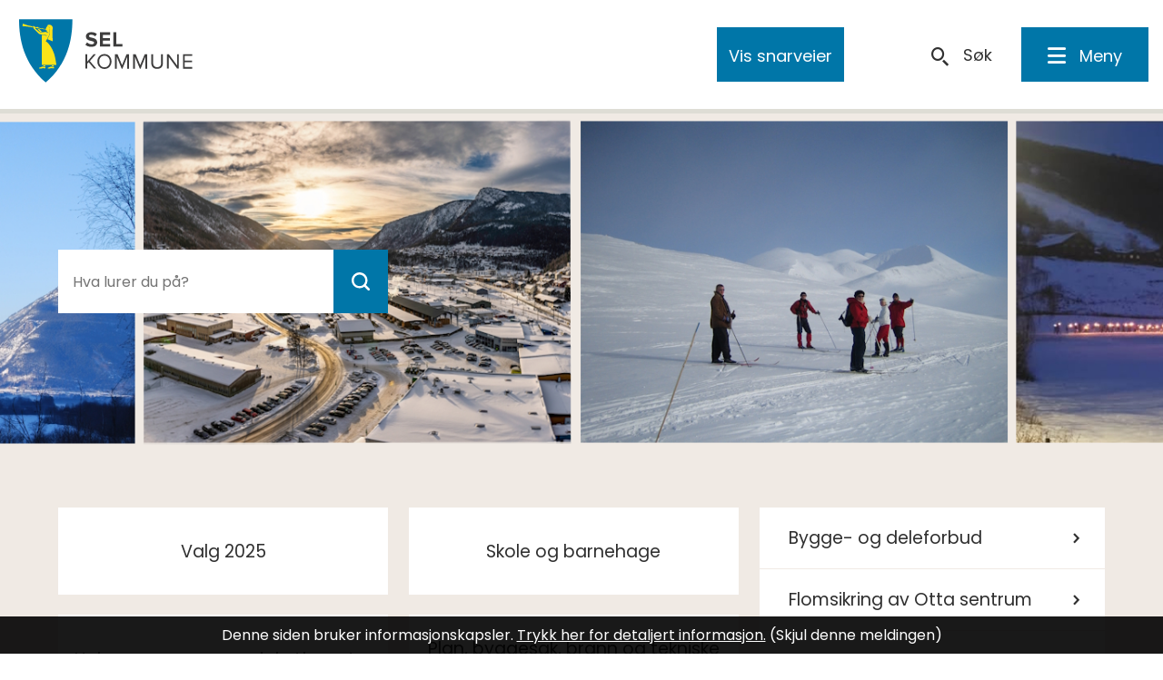

--- FILE ---
content_type: text/html; charset=utf-8
request_url: https://www.sel.kommune.no/
body_size: 21770
content:


<!DOCTYPE html>
<html lang="nb">
<head><meta charset="utf-8" /><meta name="format-detection" content="telephone=no" />
        <base href="/">
    <link href="/templates/assets/css/default.css?v=17.10.4387" type="text/css" rel="stylesheet">
<script src="/ClientApp/vanilla/templates/dist/bundle.js?v=17.10.4387" type="module"></script>
<script src="/ClientApp/vanilla/web-component-library/dist/index.js" type="module"></script>
<script src="/clientapp/reactjs-front/shared-components/dist/acos-shared-components.umd.js"></script><link href="/templates/assets/legacy-css/default-typography.css?v=20250526" rel="stylesheet" type="text/css" /><link href="/templates/assets/legacy-css/default-skip-to-links.css?v=20230510" rel="stylesheet" type="text/css" /><link href="https://cdn.jsdelivr.net/npm/remixicon@latest/fonts/remixicon.min.css" rel="stylesheet" /><link href="/templates/assets/legacy-css/default-tabfocus-styles.css?v=20250331" rel="stylesheet" type="text/css" />
<meta http-equiv="X-UA-Compatible" content="IE=edge" />
<script src="/script/jQuery/jquery-1.12.4.min.js"></script>
<script src="/script/jQuery/jquery-migrate-1.4.1.min.js"></script>


<script src="/script/js/basefunksjoner.js?v=20210408"></script>




<script src="/script/jQuery/jquery.acos.js?v=20102020"></script>


<link type="text/css" rel="stylesheet" href="/kunde/css/knapper/buttons.css" />
<link type="text/css" rel="stylesheet" href="/css/Knapper/button-icons.css" />
<link type="text/css" rel="stylesheet" href="/Maler/Default/assets/css/themes/default/default.css?v=17.10.4387" />
<link type="text/css" rel="stylesheet" href="/Maler/Standard/Handlers/StyleHandler.ashx?bundle=signature&portalID=7&sprakID=1&designID=59&v=17.10.4387" />
<link type="text/css" rel="stylesheet" href="/design/regionradet_for_nord_gudbrandsdal/gudbrandsdalen/v2016/assets/css/sel.css?v=v17.10.04387" />
<link type="text/css" rel="stylesheet" href="/css/autoSuggest/autoSuggest.min.css?v=20230704" />

    
    <meta name="viewport" content="width=device-width, initial-scale=1" />
    
    
    
    
<title>
	Sel kommune
</title><link href="/css/css.ashx?style=artikkel" rel="stylesheet" type="text/css" /><link href="/css/css.ashx?style=login" rel="stylesheet" type="text/css" /><link rel="shortcut icon" href="~/kunde/favicon.ico"/>
<meta name="language" content="nb" />


            <style>
                body.has-page-title:has(.js-content-title) {
                    .js-content-title {
                        display: none !important;
                    }
                }
            </style>
         <meta name="acos-cmscontext" content="w3029$o-1$m1821$sl0" />
</head>
<body lang="nb">
    <div data-id="widget-180" class="client-content-widget-wrapper" data-show-title="false" data-heading-level="div"><cc-cookie-consent-conditional-content-component class="cc-cookie-consent-conditional-content" class-prefix="cc" identifier="" categories="">
</cc-cookie-consent-conditional-content-component>
</div>

    
    
    
    <div aria-label="Snarveier " role="navigation">

	<ul class="il-skip-to-links hidden">

		<li class="il-skip-to-link-item"><a class="il-skip-to-link" href="#contentInnhold">Hopp til innhold</a></li>
		<li class="il-skip-to-link-item"><a class="il-skip-to-link" href="#contentHovedmeny">Hopp til meny</a></li>
		<li class="il-skip-to-link-item"><a class="il-skip-to-link" href="#contentSok">Hopp til søk</a></li>

	</ul>
</div>

    

    
    
    <form method="post" action="/" id="aspnetForm" class="no-script forside js-page-name--sel">
<div>
<input type="hidden" name="__VIEWSTATE" id="__VIEWSTATE" value="[base64]/84jD9Nvm4ZXqzh2pK8Ums4DHlQiu2uLjgfA21tm+rl34ACJO1+Go24KRGXyFchhbOFsRqpGF+jlc2eKWLGeNau3Enjy/pZ7MAOAYgaztWt5DhoJrjTLT1V9N9uKfwlVMWMHgrZQCzP6zWZk7N01OWE+wjT9E1lFHqM1ptOV6SuL/kKK2izPncfzIYS5ATjIZl4R4hBzvMUW7Fjud4OpIHGDfrsNd92ipUmIl6lipErkvFFH9FaFuFWW9s9E4eLzEahTCrjyxSeqB5kWmPUmLNjGrfCTQdBdDrGUHVDWhrKDY+ea19DeL0pGLO6RL/B1vVAYGOjZj1nf2WTKq0HuDNlyVI/i9irDzms/7cOBk8Qq/jo7fS1r/[base64]/l81rX7GFdszWG8XQmUtheSS+wNyZ82Z90RyjIT2I0bdtiYsOX4zWO47r4PM6CfIsL90EVqpj4CGWyIWCVgIga4CqKvPJIyNvEj4ItFIRBzEHjIu+vRYCCJl82q40tywqkh+3eIKFF75G0SXRqDgGEs0Nr3m4/SN+MfsXsW7LJFIf2pZVZYuZIKOGLXq57Z7PhcKbEuEBSwvKF/uY1Jg18tpaGVf+wp+LmxA4mY4RO7GF0YXmDu9gwJikreW5Zt7p+xzPAdTWvfGiFJIbnVNLkQriZktDOhK3Wj8D0ic/5L7jgf+xlLRIUGCDzmHvz36AUOlrFKgIElsRFHVMH4/Ue50IXE+zXwGqjylHed362zyxgpXZ9A+Z23GOVjAStzLN6384U9goBGE3FRX6JaGsliX9Jfxs0qIp++VpDM7ZNBjtlBlgMtGiReslTn+zonyMv0vfVfqts/tb9e2N5aN8zUAT76BO2S51pdmb94r/VZeroKTJOEJ9sIyntld+fUhR4EQQPqLDIwyCiNPO7/x075Qje9+wONOhNq7POQ5g1QAN8B56DHmcoJEVj5u9lGB/DpEFIaaLtgDFdtVFR5gEPYtTDuP1zT2RWgfytdOF4OftOxJBhmazQbOZnpVZmTEbejX1hrKUqqYIBgnyh/sH70z8lY/q+aIXm1Eh8HcLL1oFS3dIg7+JrX9j2Uqw17jlEhBIlrkxRRGpo3o5scziYIJshEAUl7chxO/XRjX+1xzM/n+HZfYd0psML4KZEOl0KLBOzyUU+pcY0FY69XyzaGf48siY1yYNvrNuIeB6Xq+UxGQBWjSWpNbYDaekfaI9091U9ehwMndRuicttpdcsf+8wHySZCuW/PjyVFrUcWQaROChMsM9IJMh7HBG7Z044HX6jtcl36FLjwzYjb2Ot74qb8LOG8PDUfIl8ddWZ8dgRs5zKEJ+JaBvkDqB988jUivCnUfGtKIem1ELoWLJdTfm0nR3pY4+p9p99L077VontvZZM8P1yP+TjWV9ZeCIkqSGr09PXfPla9FUGYLQgmj+kysxdQTk/CEddZg6GnRGgJHMa3mAL8G4w/Lo6/bjBNi8IZtUo8ExeU2ZChvmrEPwFSrROeJz2UpfZcAII+Iu6Rmviaf57WV4gUuvM6iel4Dj1DV+R8e7NK3Fo6KzyhNmn/fzBCa6JbbQZAyAlXaYqhZBSiBfIOFG4YhC/+vW0mKpp7i/hN5Vy6wtGd9KQ9/ZACEed5j7EC62EvknX7kUuC592ww/1QVZTxTmzGsdcBU6eKdKd3jY2u0WkWfNbz8rDxN+Ss27oHitjqt7YC4RKjiWAkORzksVzPnT7HeszGzL4p2W14ogrJhSvpCweUw0Fx3E8lVCLY7EbxL502R8Leu7ElAXvOD9o+ejQLyUmW8q+hEFJwKrQ/fAiKV9ykIOHsE0Epn2feN/[base64]/TiHL8Mzy9ccTMu8EnKKIOR4gnV4Yjb+4i7OczEhBk3s3wg9LfgPZ/KrKhhn+lSHQ64Q0DUX7TQZW4aYLYk3aKnuNWqPOnnCpOsPRumRGWsc1JWGZyrK1Nwr3Q1XwbJTxrofvnW1Z2FgQqaMkKxTZk4m3NrMSyjQ5LhCUBs/7qWjiFGUQZ+lU/8bwFfCRYRtO6pbON4zyZAmuLD7OvwpNMEq1Rt1/uZ+qrcrQA7XEaj7hnQBERgt1/mhVKFwiny/MR23wCsIOY3dvCdXrimbaD5M4Wiq19Lvs+Yah/efwBY+kYW/TeXAdP3iNGfr74NlX6WGA1VySCrUMTgL/v9XL6eGDlbbEMPwvXFx2gQBAbaYMsSpxhABO7lRNoDsP+0Nilg6J7TVCt7zu3xRkCX/vbMGZvVMRIaZGtfzUNv3qOuRbsGAkFMMbB1NJhdogqFvE2M/MLP/FDyisa0itm8fzfkQrQsRM81Fjto6WN/tKUE0FmkbNFe/gBtU/QCdpBd8VuTc8ZQPzdatmQHljKIKQUMeGiUIAYrzM3M6OB4aozM0BSS4jdggUoSLd9Y/LhB1OGVcNdC6tAZ5vEGn7jaAFj+DvRAItxwmkq3BJDYIE42LwwaiZvHJgo+h+i4m38YXnL1BjSOBqHatOwcfu93B0SGlMyCBMarYjtYxXvRGvVhD5cR3GJBlM/+z0dBiVHEKUy94HaBSIFB/0DqFHAkfNfTxb6zqQ/IhAIwutEyLrWX3qGuCL4iWIcvgAxm4M1ymGpbHu3NJjdz/A3csC5h9ZfYpIL9rKR3IlwbbZq/VJBTzQyYf1Z/gMoRQJsL7ujr4bSmLDo8P8pTQF9hCmqYk+xF0rGnUCPXf+waux94acFXTICt1lAIU4293K+2LophnE5zRU9alMyKaljGkx3oYnY/B//wFRyX7r3NJ5d2UHk1MgPwQlcMKYwizdxipfvTyFPYTdM0HXO9mKl9lOSZPkJo578VWPHvfC+MW2ryJhbGAxJsfCkgcNfKVzEfkoyCnn9ZAV0R71iMSXLxs+hHwiQl1US09Wk9uIOPVYpWchOdVpS9OtEJrP0Qnm07E9+8doHxjAfS/5LhQYaBTk/OnS3eOva/AAE8m6nXTgjJENvr4qRKaelwb49Uvx598mNnId+g/YFSvqCxqDc823++e5trKOuKWi3V+ME+maoCPTrVyzRBRf+eqcgEK6Sd287fJ+KXitELODsfvprjJgwrnjUtjrB7gfHShhamoF8QWiyGTILcaIJPB8ntqaFrA8GB8IXtt0UIdtt8CMQXlnEJ1bYbmHYPQW4L9oZXxFhoUxL/lbCboUlx5r8kXIHLXJ2iUBNGoECuKWbOOUw/N5+gvciByz0qotqjiimsln9jkgZQtqCbk1RnvccgfaSiWDIqoBgsoRTqWpkRLzOH1436q6GC8/iNr5OMiHDpDTqQGafJAC1pww9sKdqv3wPH5fokHb36OfpqOyIJ7Lvz4Wc16nX/2GigCcttaE4D6b5cnZvzdDw2eiHYy7MisMT/LcLZ7eXcyP4OAuVddWFwvncFBIV2CfRVqmQJeUy//8zjr5/EMnkoVQLg+di+O1uxRqk2Vj0wASmZ+pNddSbT+vz3uL0r/s2b0TxSkGEtg5gcxOxHDPj9i8dr1tZcJlK224+gwtw6EJuMXtzBHpjDxE7o4vr3/NGJA0JxZj6LVLo/ihhmxRViQdU/gpGQy77GTznUJDHDuNKQNyHyD+Ry8mrj1UfRpSRYPN0Pggs/EI+Jmtt+FGr37WMJW0+Sa4Typ0jsreVHfJMXSHIIBZ9rIxfWG6FQYkTMxESZgPcu91cTH2tVBtg3sKZAlv2pUx2FCkFDffIu0rr2rJ+U3lI/eZ3gCngXwNIvSOxaaeA0/ScDwv4ntCEWvBkXQ98/vwnosGBVGdho3/mL4BF2pIiJDAFg6NEOy5GPrQ+xcUnwFFekEb5B0N9XbdkMSeTV8npRp3ib6iHHyGqtO4B9Ch+x1gbp79UGcGrr+v9WYvtXSSUqKnIfOqG/IYweldl9E9IHurB/oQL6RRmbT2aP4Mh9lDw5LvOyo6ICF4MW33DRZ9BBmjGHYID4cx8qELsxxtxLrUi/WUmRYwVALrJrekuF0t3i3199dH7JkLyDYg0BHIFztGR00VAPKM1E5RDA4uPMyanFGM+nlIYQcxeXai0LB7mrmJsvueaMp3A==" />
</div>


<script type="text/javascript">
//<![CDATA[
function addLoadEvent(func) {
var oldonload = window.onload;
if (typeof window.onload != 'function') {
window.onload = func;
} else {
window.onload = function() {
if (oldonload) {
oldonload();
}
func();
}
}
}   
//]]>
</script>

<div>

	<input type="hidden" name="__VIEWSTATEGENERATOR" id="__VIEWSTATEGENERATOR" value="5D6C0733" />
	<input type="hidden" name="__EVENTTARGET" id="__EVENTTARGET" value="" />
	<input type="hidden" name="__EVENTARGUMENT" id="__EVENTARGUMENT" value="" />
	<input type="hidden" name="__VIEWSTATEENCRYPTED" id="__VIEWSTATEENCRYPTED" value="" />
	<input type="hidden" name="__EVENTVALIDATION" id="__EVENTVALIDATION" value="IlahJ+24lYAtQRhV0ye+/+lFDT2g/N3zZQO2kJP5L2KZ0+hmGrwxS4jFQJlzHkwjkvVusDQkSiveioG8PtmRZkpaifT4xIZeH7jW/WbSvIPSFID8rVd5FRKnM21UgWODa9bzM99wrvr83ELltGm6FYGEK8wH+ZyXomzvA82ouPw1NeIl0HH6ENaATSGjLNWf9e94fK7sV/ykB+P8p0Nt649iFtJSfKLDN9DrYJ/OBxBbm88siyAeiRO+agFrelY6Eoo+His8ww6DwM++Xvb65M8lCyoQrkK7tHQCuYHFOQAvjaHJ+pB+JVcTBHFTp4VG+2Bc0KpPCCdFw3P5in6TEh0RPLhHGvvIAqGje0cu1Vs=" />
</div>
        
        
            <header id="header">
                <div id="headerContent">
                    <h1 id="logo">
                        <a id="ctl00_ctl00_ctl00_innhold_hlDefault" href="/">
                                <span id="defaultLogo">
                                    <img src="/design/regionradet_for_nord_gudbrandsdal/gudbrandsdalen/v2016/assets/images/sel-logo.svg"
                                        role="presentation" alt="Sel kommune" />
                                </span>
                            
                            <span class="title">
                                Sel kommune</span>
                        </a>
                    </h1>
                    <ul id="navigation">
                        
                            <li>
                                <div id="topMenu">
                                    <!-- Start sone -->
<div id="Sone2002" class="zone Zone webPartZoneVertical">

	<div class="webPart" id="ctl00_ctl00_ctl00_innhold_ctl01_WebpartId_484">
		<div class="webPartInnhold">
			<!--Fromcache-->
<ul class="vListe"><li class="toplevel"><a href="#" data-id="7017" class=""><span>Lesehjelp</span></a><ul><li class="niva1 js-fontsize"><a href="#" data-id="7485" class=""><span>Større skrift</span></a></li><li class="niva1 js-contrast"><a href="#" data-id="7486" class=""><span>Kontrast</span></a></li><li class="niva1"><a href="https://www.sel.kommune.no/leseweb/" data-id="16411" class=""><span>Lytt til teksten</span></a></li></ul></li><li class="toplevel js-toggle-translate"><a href="#" data-id="7037" class=""><span>Translate</span></a></li><li class="toplevel"><a href="https://www.sel.kommune.no/postliste/" data-id="7798" class=""><span>Postliste</span></a></li><li class="toplevel"><a href="https://www.sel.kommune.no/om-sel/kart/" data-id="10229" class=""><span>Kart</span></a></li><li class="toplevel"><a href="https://www.sel.kommune.no/tjenester/politikk-og-demokrati/" data-id="13232" class=""><span>Politikk</span></a><ul><li class="niva1"><a href="https://www.sel.kommune.no/tjenester/politikk-og-demokrati/" data-id="14324" class=""><span>Politikk og demokrati i Sel</span></a></li><li class="niva1"><a href="https://prod01.elementscloud.no/publikum/939617671_PROD-939617671-SEL/Dmb" data-id="16160" class=""><span>Politiske møter / Sakslister</span></a></li><li class="niva1"><a href="https://sel.kommunetv.no/" data-id="14327" class=""><span>Kommune-TV</span></a></li><li class="niva1"><a href="https://www.sel.kommune.no/tjenester/politikk-og-demokrati/ordforer/" data-id="14373" class=""><span>Ordføreren</span></a></li><li class="niva1"><a href="https://www.sel.kommune.no/tjenester/politikk-og-demokrati/kommunestyre/" data-id="14374" class=""><span>Kommunestyret</span></a></li></ul></li><li class="toplevel"><a href="https://www.sel.kommune.no/selvbetjening/" data-id="14375" class=""><span>Kontakt oss</span></a><ul><li class="niva1"><a href="https://www.sel.kommune.no/finn-ansatt/" data-id="14378" class=""><span>Oversikt over ansatte</span></a></li><li class="niva1"><a href="https://www.sel.kommune.no/selvbetjening/kontakt-nglms-legevakt-og-legekontor/" data-id="39038" class=""><span>NGLMS, legevakt og legekontor</span></a></li><li class="niva1"><a href="https://www.sel.kommune.no/om-sel/servicetorget/" data-id="14379" class=""><span>Servicetorget</span></a></li><li class="niva1"><a href="https://www.sel.kommune.no/selvbetjening/vakttelefoner/" data-id="14380" class=""><span>Vakttelefoner</span></a></li><li class="niva1"><a href="https://www.sel.kommune.no/selvbetjening/edialog-sikker-innsending-av-dokument-til-sel-kommune/" data-id="14382" class=""><span>eDialog - sikker innsending</span></a></li><li class="niva1"><a href="http://skjema.no/sel" data-id="14383" class=""><span>Elektroniske skjema</span></a></li><li class="niva1"><a href="https://helsenorge.no/" data-id="22954" class=""><span>Elektronisk bestilling av legetimer og resepter</span></a></li></ul></li><li class="toplevel"><a href="https://www.sel.kommune.no/selvbetjening/for-ansatte/" data-id="13707" class=""><span>For ansatte</span></a></li><li class="toplevel icon-facebook"><a href="https://www.facebook.com/selkommune/" target="_blank" data-id="30104" class=""><span>Sel kommune på Facebook</span></a></li></ul>
		</div>
	</div>

</div>
<!-- Slutt sone -->
                                </div>
                            </li>
                        
                            <li>
                                <div class="translate__container">
                                    <!-- Start sone -->
<div id="Sone2003" class="zone Zone webPartZoneVertical">

	<div class="webPart" id="ctl00_ctl00_ctl00_innhold_ctl02_WebpartId_1936">
		<div class="webPartInnhold">
			

<cc-cookie-consent-conditional-content-component categories="3,4" identifier="7">
    <template data-template="acceptedBodyContent">
        <div id="google_translate_element" class="notranslate skiptranslate"></div>
        <script>
            function googleTranslateElementInit()
            {
                try {
                    new google.translate.TranslateElement(
                    {
                        pageLanguage: 'no',
                        includedLanguages: '',
                        layout: google.translate.TranslateElement.InlineLayout.SIMPLE,
                        multilanguagePage: true,
                        autoDisplay: false
                    }
                    , 'google_translate_element');
                } catch (e) {
                    console.error('Google Translate initialization error:', e);
                }
            }
        </script>
        <script src="https://translate.google.com/translate_a/element.js?cb=googleTranslateElementInit" async defer></script>
    </template>
    <template data-template="rejectedBodyContent">
        <!-- Google Translate lastes ikke når cookies er avslått -->
    </template>
</cc-cookie-consent-conditional-content-component>
		</div>
	</div>

</div>
<!-- Slutt sone -->
                                </div>
                            </li>
                        
                        <li>
                            <a id="searchBoxToggle" href="#"><span>Søk </span></a>
                        </li>
                        <li>
                            <a name="contentHovedmeny"></a>

                            <a id="mainMenuToggle" href="#"><span>Meny</span></a>
                        </li>
                    </ul>
                </div>
            </header>
        
        <nav id="mainMenu">
            <!-- Start sone -->
<div id="Sone100000" class="zone Zone webPartZoneVertical">

	<div class="webPart accessible-title" id="ctl00_ctl00_ctl00_innhold_ctl03_WebpartId_485">
		<div class="webPartInnhold">
			<!--Fromcache-->
<ul class="vListe"><li class="toplevel"><a href="https://www.sel.kommune.no/tjenester/skole-og-barnehage/" data-id="7039" class=""><span>Skole og barnehage</span></a><ul><li class="niva1"><a href="https://www.sel.kommune.no/tjenester/skole-og-barnehage/skoleruta/" data-id="7819" class=""><span>Skoleruta</span></a></li><li class="niva1"><a href="#" data-id="13236" class=""><span>Søknad om barnehageplass</span></a></li><li class="niva1"><a href="https://www.sel.kommune.no/tjenester/skole-og-barnehage/sfo/" data-id="13237" class=""><span>SFO</span></a></li><li class="niva1 view-all"><a href="https://www.sel.kommune.no/tjenester/skole-og-barnehage/" data-id="7822" class=""><span>Alt om skole og barnehage</span></a></li></ul></li><li class="toplevel"><a href="https://www.sel.kommune.no/tjenester/kultur-og-fritid/" data-id="7044" class=""><span>Kultur og fritid</span></a><ul><li class="niva1"><a href="https://ebillett.no/ottakulturhus" data-id="13239" class=""><span>Kjøp billett til Otta kulturhus</span></a></li><li class="niva1"><a href="https://ebillett.no/ottakulturhus/events/daily?date=2017-11-14" data-id="13240" class=""><span>Kjøp billett til Otta kino</span></a></li><li class="niva1"><a href="https://www.sel.kommune.no/tjenester/kultur-og-fritid/bibliotek/" data-id="13241" class=""><span>Sel bibliotek</span></a></li><li class="niva1 view-all"><a href="https://www.sel.kommune.no/tjenester/kultur-og-fritid/" data-id="13238" class=""><span>Alt om kultur og fritid</span></a></li></ul></li><li class="toplevel"><a href="https://www.sel.kommune.no/tjenester/helse-omsorg-og-sosiale-tjenester/" data-id="7041" class=""><span>Helse og omsorg</span></a><ul><li class="niva1"><a href="https://www.sel.kommune.no/tjenester/helse-omsorg-og-sosiale-tjenester/lege-og-legevakt/" data-id="13245" class=""><span>Lege og legevakt</span></a></li><li class="niva1"><a href="https://www.sel.kommune.no/tjenester/helse-omsorg-og-sosiale-tjenester/lokalmedisinsk-senter-otta-nglms/" data-id="13246" class=""><span>NGLMS</span></a></li><li class="niva1"><a href="https://www.sel.kommune.no/tjenester/helse-omsorg-og-sosiale-tjenester/tildelingskontor/" data-id="13247" class=""><span>Tildelingskontor</span></a></li><li class="niva1 view-all"><a href="https://www.sel.kommune.no/tjenester/helse-omsorg-og-sosiale-tjenester/" data-id="13242" class=""><span>Alt om helse og omsorg</span></a></li></ul></li><li class="toplevel"><a href="https://www.sel.kommune.no/tjenester/plan-byggesak-brann-og-tekniske-tjenester/" data-id="7052" class=""><span>Plan, teknisk og eiendom</span></a><ul><li class="niva1"><a href="https://www.sel.kommune.no/tjenester/plan-byggesak-brann-og-tekniske-tjenester/byggesak/" data-id="13250" class=""><span>Byggesak</span></a></li><li class="niva1"><a href="https://www.sel.kommune.no/tjenester/plan-byggesak-brann-og-tekniske-tjenester/plan/" data-id="13251" class=""><span>Kommunal planlegging</span></a></li><li class="niva1"><a href="https://www.sel.kommune.no/tjenester/plan-byggesak-brann-og-tekniske-tjenester/renovasjon/" data-id="13252" class=""><span>Renovasjon</span></a></li><li class="niva1 view-all"><a href="https://www.sel.kommune.no/tjenester/plan-byggesak-brann-og-tekniske-tjenester/" data-id="13248" class=""><span>Alt om plan, teknisk og eiendom</span></a></li></ul></li><li class="toplevel"><a href="https://www.sel.kommune.no/tjenester/naringsliv-og-landbruk/" data-id="7043" class=""><span>Næringsliv og landbruk</span></a><ul><li class="niva1"><a href="https://www.altinn.no/starte-og-drive/" data-id="13254" class=""><span>Etablere bedrift</span></a></li><li class="niva1"><a href="https://www.sel.kommune.no/tjenester/naringsliv-og-landbruk/skjenking-og-servering/" data-id="13255" class=""><span>Skjenking og servering</span></a></li><li class="niva1"><a href="http://www.vaga.kommune.no/tenester/naringsliv-og-landbruk/landbruk/vaga-og-sel-landbrukskontor/" data-id="13256" class=""><span>Sel og Vågå landbrukskontor</span></a></li><li class="niva1 view-all"><a href="https://www.sel.kommune.no/tjenester/naringsliv-og-landbruk/" data-id="13253" class=""><span>Alt om næringsliv og landbruk</span></a></li></ul></li><li class="toplevel"><a href="https://www.sel.kommune.no/tjenester/skatt-og-okonomi/" data-id="7793" class=""><span>Skatt og økonomi</span></a><ul><li class="niva1"><a href="https://www.sel.kommune.no/tjenester/bolig-og-eiendom/eiendomsskatt/" data-id="13273" class=""><span>Eiendomsskatt</span></a></li><li class="niva1"><a href="https://www.sel.kommune.no/tjenester/skatt-og-okonomi/budsjett-og-okonomiplan/" data-id="13274" class=""><span>Budsjett og økonomiplan</span></a></li><li class="niva1"><a href="https://www.sel.kommune.no/tjenester/skatt-og-okonomi/gebyrregulativ/" data-id="13275" class=""><span>Gebyrregulativ</span></a></li><li class="niva1 view-all"><a href="https://www.sel.kommune.no/tjenester/skatt-og-okonomi/" data-id="13272" class=""><span>Alt om skatt og økonomi</span></a></li></ul></li><li class="toplevel"><a href="https://www.sel.kommune.no/tjenester/plan-byggesak-brann-og-tekniske-tjenester/samfunnssikkerhet-og-beredskap/" data-id="7051" class=""><span>Beredskap - Brann og redning</span></a><ul><li class="niva1"><a href="https://www.sel.kommune.no/tjenester/ekstremvaret-hans/" data-id="75812" class=""><span>Ekstremværet "Hans"</span></a></li><li class="niva1"><a href="https://www.sel.kommune.no/tjenester/plan-byggesak-brann-og-tekniske-tjenester/samfunnssikkerhet-og-beredskap/sel-brannvesen/" data-id="13261" class=""><span>Sel brannvesen</span></a></li><li class="niva1"><a href="https://www.sel.kommune.no/tjenester/plan-byggesak-brann-og-tekniske-tjenester/varsling-24-utsendelse-av-viktig-informasjon/" data-id="13263" class=""><span>Varsling 24</span></a></li><li class="niva1"><a href="https://www.sel.kommune.no/tjenester/plan-byggesak-brann-og-tekniske-tjenester/samfunnssikkerhet-og-beredskap/beredskapsplaner/" data-id="13262" class=""><span>Beredskapsplaner</span></a></li><li class="niva1 view-all"><a href="https://www.sel.kommune.no/tjenester/plan-byggesak-brann-og-tekniske-tjenester/samfunnssikkerhet-og-beredskap/" data-id="13260" class=""><span>Alt om beredskap og brann</span></a></li></ul></li><li class="toplevel"><a href="https://www.sel.kommune.no/tjenester/politikk-og-demokrati/" data-id="7042" class=""><span>Politikk</span></a><ul><li class="niva1"><a href="https://www.sel.kommune.no/tjenester/politikk-og-demokrati/kommunestyre/" data-id="13265" class=""><span>Kommunestyret</span></a></li><li class="niva1"><a href="https://www.sel.kommune.no/tjenester/politikk-og-demokrati/ordforer/" data-id="13266" class=""><span>Ordføreren</span></a></li><li class="niva1"><a href="https://www.sel.kommune.no/$menyid?5322&amp;MId1=7567" data-id="13267" class=""><span>Møteplan</span></a></li><li class="niva1 view-all"><a href="https://www.sel.kommune.no/tjenester/politikk-og-demokrati/" data-id="13264" class=""><span>Alt om politikk og demokrati</span></a></li></ul></li><li class="toplevel"><a href="https://www.sel.kommune.no/om-sel/" data-id="7075" class=""><span>Om Sel kommune</span></a><ul><li class="niva1"><a href="https://www.sel.kommune.no/om-sel/organisasjonskart-sel-kommune/" data-id="13269" class=""><span>Organisasjonskart</span></a></li><li class="niva1"><a href="https://www.sel.kommune.no/om-sel/kommunedirektorens-ledergruppe/" data-id="13270" class=""><span>Rådmannens ledergruppe</span></a></li><li class="niva1"><a href="https://www.sel.kommune.no/om-sel/velkommen-til-sel-kommune/" data-id="13271" class=""><span>Velkommen til Sel</span></a></li><li class="niva1 view-all"><a href="https://www.sel.kommune.no/om-sel/" data-id="13268" class=""><span>Vis hele kategorien</span></a></li></ul></li><li class="toplevel"><a href="https://www.sel.kommune.no/tjenester/natur-og-miljo/" data-id="7040" class=""><span>Natur og miljø</span></a><ul><li class="niva1"><a href="https://www.sel.kommune.no/tjenester/naringsliv-og-landbruk/landbruk/fallviltgruppe-pakjorsel-av-dyr/" data-id="13258" class=""><span>Påkjørsel av dyr</span></a></li><li class="niva1"><a href="http://www.sel-fjellstyre.no/" data-id="13259" class=""><span>Sel fjellstyre</span></a></li><li class="niva1 view-all"><a href="https://www.sel.kommune.no/tjenester/natur-og-miljo/" data-id="13257" class=""><span>Alt om natur og miljø</span></a></li></ul></li></ul>
		</div>
	</div>

</div>
<!-- Slutt sone -->
            <!-- Start sone -->
<div id="Sone100001" class="zone Zone webPartZoneVertical">

	<div class="webPart" id="ctl00_ctl00_ctl00_innhold_ctl04_WebpartId_495">
		<div class="webPartInnhold">
			<!--Fromcache-->
<ul class="vListe"><li class="toplevel"><a href="#" data-id="7017" class=""><span>Lesehjelp</span></a><ul><li class="niva1 js-fontsize"><a href="#" data-id="7485" class=""><span>Større skrift</span></a></li><li class="niva1 js-contrast"><a href="#" data-id="7486" class=""><span>Kontrast</span></a></li><li class="niva1"><a href="https://www.sel.kommune.no/leseweb/" data-id="16411" class=""><span>Lytt til teksten</span></a></li></ul></li><li class="toplevel js-toggle-translate"><a href="#" data-id="7037" class=""><span>Translate</span></a></li><li class="toplevel"><a href="https://www.sel.kommune.no/postliste/" data-id="7798" class=""><span>Postliste</span></a></li><li class="toplevel"><a href="https://www.sel.kommune.no/om-sel/kart/" data-id="10229" class=""><span>Kart</span></a></li><li class="toplevel"><a href="https://www.sel.kommune.no/tjenester/politikk-og-demokrati/" data-id="13232" class=""><span>Politikk</span></a><ul><li class="niva1"><a href="https://www.sel.kommune.no/tjenester/politikk-og-demokrati/" data-id="14324" class=""><span>Politikk og demokrati i Sel</span></a></li><li class="niva1"><a href="https://prod01.elementscloud.no/publikum/939617671_PROD-939617671-SEL/Dmb" data-id="16160" class=""><span>Politiske møter / Sakslister</span></a></li><li class="niva1"><a href="https://sel.kommunetv.no/" data-id="14327" class=""><span>Kommune-TV</span></a></li><li class="niva1"><a href="https://www.sel.kommune.no/tjenester/politikk-og-demokrati/ordforer/" data-id="14373" class=""><span>Ordføreren</span></a></li><li class="niva1"><a href="https://www.sel.kommune.no/tjenester/politikk-og-demokrati/kommunestyre/" data-id="14374" class=""><span>Kommunestyret</span></a></li></ul></li><li class="toplevel"><a href="https://www.sel.kommune.no/selvbetjening/" data-id="14375" class=""><span>Kontakt oss</span></a><ul><li class="niva1"><a href="https://www.sel.kommune.no/finn-ansatt/" data-id="14378" class=""><span>Oversikt over ansatte</span></a></li><li class="niva1"><a href="https://www.sel.kommune.no/selvbetjening/kontakt-nglms-legevakt-og-legekontor/" data-id="39038" class=""><span>NGLMS, legevakt og legekontor</span></a></li><li class="niva1"><a href="https://www.sel.kommune.no/om-sel/servicetorget/" data-id="14379" class=""><span>Servicetorget</span></a></li><li class="niva1"><a href="https://www.sel.kommune.no/selvbetjening/vakttelefoner/" data-id="14380" class=""><span>Vakttelefoner</span></a></li><li class="niva1"><a href="https://www.sel.kommune.no/selvbetjening/edialog-sikker-innsending-av-dokument-til-sel-kommune/" data-id="14382" class=""><span>eDialog - sikker innsending</span></a></li><li class="niva1"><a href="http://skjema.no/sel" data-id="14383" class=""><span>Elektroniske skjema</span></a></li><li class="niva1"><a href="https://helsenorge.no/" data-id="22954" class=""><span>Elektronisk bestilling av legetimer og resepter</span></a></li></ul></li><li class="toplevel"><a href="https://www.sel.kommune.no/selvbetjening/for-ansatte/" data-id="13707" class=""><span>For ansatte</span></a></li><li class="toplevel icon-facebook"><a href="https://www.facebook.com/selkommune/" target="_blank" data-id="30104" class=""><span>Sel kommune på Facebook</span></a></li></ul>
		</div>
	</div>

</div>
<!-- Slutt sone -->
        </nav>
        <div id="searchBox" role="search">
            <div id="searchBoxContent">
                <div id="ctl00_ctl00_ctl00_innhold_ctl05_pnlSok" onkeypress="javascript:return WebForm_FireDefaultButton(event, &#39;ctl00_ctl00_ctl00_innhold_ctl05_btnSearch&#39;)">
	
<div class="js-searchform" data-action-url="/sok.aspx">
    <div id="ctl00_ctl00_ctl00_innhold_ctl05_pnlAutoSuggest">
		
        
        
        
        <script>
            $(function () {
                if (typeof window.AutoSuggest !== 'undefined') { 
                    document.querySelector("#ctl00_ctl00_ctl00_innhold_ctl05_txtSearch").setAttribute('autocomplete', 'off');
                    AutoSuggest.init(document.querySelector("#ctl00_ctl00_ctl00_innhold_ctl05_txtSearch"), {
                        PortalID: 7,
                        SprakID: 1,
                        Token: 'f977b7512e774ccaa701a599037228b0',
                        AutoSuggestWordsURL: '/api/presentation/sok/Forslag',
                        DidYouMeanURL: '/api/presentation/sok/ForslagPaAndreOrd',
                        Container: $("#ctl00_ctl00_ctl00_innhold_ctl05_pnlSok"),
                        btnSearch: $("#ctl00_ctl00_ctl00_innhold_ctl05_btnSearch, #ctl00_ctl00_ctl00_innhold_ctl05_btnImageSearch"),
                        oSeResultatFor: ''
                    });
				}
            });
        </script>
    
	</div>
    <a name="contentSok"></a>
	

    <input type="hidden" name="ctl00$ctl00$ctl00$innhold$ctl05$hdMId1" id="ctl00_ctl00_ctl00_innhold_ctl05_hdMId1" value="1871" />
    <input name="ctl00$ctl00$ctl00$innhold$ctl05$txtSearch" type="text" id="ctl00_ctl00_ctl00_innhold_ctl05_txtSearch" class="js-liten-trigger-search" aria-label="Søketekst" />
    <input type="submit" name="ctl00$ctl00$ctl00$innhold$ctl05$btnSearch" value="Søk" id="ctl00_ctl00_ctl00_innhold_ctl05_btnSearch" />
    

    <script>
        (function () {

            const input = document.getElementById('ctl00_ctl00_ctl00_innhold_ctl05_txtSearch');
            const searchBase = '/sok.aspx';
            const searchUrl = searchBase + (searchBase.includes('?') ? '&' : '?') + 'MId1=1871&soketekst='

            if(input) {
                var searchBoxes = document.querySelectorAll('.js-searchform .js-liten-trigger-search');

                if (searchBoxes) {
                    for (var i = 0; i < searchBoxes.length; i++) {
                        var searchBox = searchBoxes[i];

                        if (!searchBox.hasAttribute('data-handled')) {
                            searchBox.setAttribute('data-handled', 'true');

                            searchBox.addEventListener('keydown', function(e) {
                                if (e.which == 13) {
                                    window.location.href = searchUrl + input.value;
                                }
                            });
                        }
                    }
                }

                var submitButtons = document.querySelectorAll('.js-searchform input[type="submit"]');
        
                if (submitButtons) {
                    for (var i = 0; i < submitButtons.length; i++) {
                        var submitButton = submitButtons[i];
                    
                        if (!submitButton.hasAttribute('data-handled')) {
                            submitButton.setAttribute('data-handled', 'true');

                            submitButton.addEventListener('click', function (e) { 
                                e.preventDefault();
                                window.location.href = searchUrl + input.value;
                            });
                        }
                    }
                }
            }

        })();
    </script>
</div>

</div>
            </div>
        </div>


        <a name="contentInnhold"></a>

        
        
            <div class="banner"  style ="background-image: url('/handlers/bv.ashx/i1b6f2c4e-ac12-4215-b026-ef2cf2c6abd1/w2048/h396/k1ed75d6c6063/logo-4-bilder-hjemmside-sel-kommune-2025-desember.png');">
                <!-- -->
                <div id="banner-search-box" role="search" class="banner__search-box">
                    <div id="banner-search-box-content" class="banner__search-box-content">
                        <div id="ctl00_ctl00_ctl00_innhold_ctl07_pnlSok" onkeypress="javascript:return WebForm_FireDefaultButton(event, &#39;ctl00_ctl00_ctl00_innhold_ctl07_btnSearch&#39;)">
	
<div class="js-searchform" data-action-url="/sok.aspx">
    <div id="ctl00_ctl00_ctl00_innhold_ctl07_pnlAutoSuggest">
		
        
        
        
        <script>
            $(function () {
                if (typeof window.AutoSuggest !== 'undefined') { 
                    document.querySelector("#ctl00_ctl00_ctl00_innhold_ctl07_txtSearch").setAttribute('autocomplete', 'off');
                    AutoSuggest.init(document.querySelector("#ctl00_ctl00_ctl00_innhold_ctl07_txtSearch"), {
                        PortalID: 7,
                        SprakID: 1,
                        Token: 'f977b7512e774ccaa701a599037228b0',
                        AutoSuggestWordsURL: '/api/presentation/sok/Forslag',
                        DidYouMeanURL: '/api/presentation/sok/ForslagPaAndreOrd',
                        Container: $("#ctl00_ctl00_ctl00_innhold_ctl07_pnlSok"),
                        btnSearch: $("#ctl00_ctl00_ctl00_innhold_ctl07_btnSearch, #ctl00_ctl00_ctl00_innhold_ctl07_btnImageSearch"),
                        oSeResultatFor: ''
                    });
				}
            });
        </script>
    
	</div>
    <a name="contentSok"></a>
	

    <input type="hidden" name="ctl00$ctl00$ctl00$innhold$ctl07$hdMId1" id="ctl00_ctl00_ctl00_innhold_ctl07_hdMId1" value="1871" />
    <input name="ctl00$ctl00$ctl00$innhold$ctl07$txtSearch" type="text" id="ctl00_ctl00_ctl00_innhold_ctl07_txtSearch" class="js-liten-trigger-search" aria-label="Søketekst" />
    <input type="submit" name="ctl00$ctl00$ctl00$innhold$ctl07$btnSearch" value="Søk" id="ctl00_ctl00_ctl00_innhold_ctl07_btnSearch" />
    

    <script>
        (function () {

            const input = document.getElementById('ctl00_ctl00_ctl00_innhold_ctl07_txtSearch');
            const searchBase = '/sok.aspx';
            const searchUrl = searchBase + (searchBase.includes('?') ? '&' : '?') + 'MId1=1871&soketekst='

            if(input) {
                var searchBoxes = document.querySelectorAll('.js-searchform .js-liten-trigger-search');

                if (searchBoxes) {
                    for (var i = 0; i < searchBoxes.length; i++) {
                        var searchBox = searchBoxes[i];

                        if (!searchBox.hasAttribute('data-handled')) {
                            searchBox.setAttribute('data-handled', 'true');

                            searchBox.addEventListener('keydown', function(e) {
                                if (e.which == 13) {
                                    window.location.href = searchUrl + input.value;
                                }
                            });
                        }
                    }
                }

                var submitButtons = document.querySelectorAll('.js-searchform input[type="submit"]');
        
                if (submitButtons) {
                    for (var i = 0; i < submitButtons.length; i++) {
                        var submitButton = submitButtons[i];
                    
                        if (!submitButton.hasAttribute('data-handled')) {
                            submitButton.setAttribute('data-handled', 'true');

                            submitButton.addEventListener('click', function (e) { 
                                e.preventDefault();
                                window.location.href = searchUrl + input.value;
                            });
                        }
                    }
                }
            }

        })();
    </script>
</div>

</div>
                    </div>
                </div>
            </div>
        
        
    
    
        <div id="middleBoxes">
            <div id="middleBoxesContent">
                <!-- Start sone -->
<div id="Sone6000" class="zone Zone webPartZoneVertical">

	<div class="webPart service-menu accessible-title" id="ctl00_ctl00_ctl00_innhold_MidtSone_ctl02_WebpartId_486">
		<div class="webPartInnhold">
			<!--Fromcache-->
<ul class="vListe"><li class="toplevel"><a href="https://www.sel.kommune.no/tjenester/politikk-og-demokrati/valg-2025/" data-id="25601" class=""><span role="heading" aria-level="2">Valg 2025<span class="description">Stortingsvalget 2025</span></span></a></li><li class="toplevel"><a href="https://www.sel.kommune.no/tjenester/skole-og-barnehage/" data-id="7001" class=""><span role="heading" aria-level="2">Skole og barnehage<span class="description">Skoleruta, søknad om barnehageplass, SFO mv.</span></span></a></li><li class="toplevel"><a href="https://www.sel.kommune.no/tjenester/helse-omsorg-og-sosiale-tjenester/" data-id="7003" class=""><span role="heading" aria-level="2">Helse, omsorg og sosiale tjenester<span class="description">Lege, helsestasjon, barnevern, institusjoner, tjenester funksjonshemma, rehabilitering mv.</span></span></a></li><li class="toplevel"><a href="https://www.sel.kommune.no/tjenester/plan-byggesak-brann-og-tekniske-tjenester/" data-id="7002" class=""><span role="heading" aria-level="2">Plan, byggesak, brann og tekniske tjenester<span class="description">Kommunal planlegging, eiendom, veg, vann, renovasjon mv.</span></span></a></li><li class="toplevel"><a href="https://www.sel.kommune.no/tjenester/kultur-og-fritid/" data-id="7004" class=""><span role="heading" aria-level="2">Kultur og fritid<span class="description">Otta kulturhus, bibliotek, turmeny, stolpejakt, kulturskole, frivilligsentral mv.</span></span></a></li><li class="toplevel"><a href="https://www.sel.kommune.no/tjenester/naringsliv-og-landbruk/" data-id="7005" class=""><span role="heading" aria-level="2">Næringsliv<span class="description">Etablering, landbruk, næringsutvikling, salgs- og skjenkebevilling mv.</span></span></a></li><li class="toplevel"><a href="https://www.sel.kommune.no/selvbetjening/" data-id="25602" class=""><span role="heading" aria-level="2">Selvbetjening<span class="description">Skjemaer, priser, kontakt</span></span></a></li><li class="toplevel"><a href="https://www.sel.kommune.no/tjenester/bygge-og-bo-i-sel/" data-id="67871" class=""><span role="heading" aria-level="2">Bygge og bo i Sel</span></a></li><li class="toplevel"><a href="https://www.sel.kommune.no/tjenester/bolig-og-eiendom/eiendomsskatt/" data-id="70109" class=""><span role="heading" aria-level="2">Eiendomsskatt</span></a></li></ul>
		</div>
	</div>

	<div class="webPart button-menu accessible-title" id="ctl00_ctl00_ctl00_innhold_MidtSone_ctl02_WebpartId_487">
		<div class="webPartInnhold">
			<!--Fromcache-->
<ul class="vListe"><li class="toplevel"><a href="https://www.sel.kommune.no/tjenester/bygge-og-deleforbud/" data-id="71876" class="">Bygge- og deleforbud</a></li><li class="toplevel"><a href="https://www.sel.kommune.no/tjenester/flomsikring-av-otta-sentrum/" data-id="65163" class="">Flomsikring av Otta sentrum</a></li><li class="toplevel"><a href="https://www.sel.kommune.no/tjenester/ny-e6-oyer-otta/" data-id="54094" class="">Ny E6 Øyer-Otta</a></li><li class="toplevel"><a href="https://www.sel.kommune.no/ledig-stilling/" data-id="7011" class="">Ledige stillinger</a></li><li class="toplevel"><a href="http://sel.kommunetv.no/" data-id="14322" class="">Kommune-TV</a></li><li class="toplevel"><a href="https://www.sel.kommune.no/selvbetjening/vakttelefoner/" data-id="7014" class="">Vakttelefoner</a></li><li class="toplevel"><a href="http://www.ottakulturhus.no/" data-id="7578" class="">Otta Kulturhus / Otta Kino</a></li><li class="toplevel"><a href="https://www.sel.kommune.no/horinger-og-kunngjoringer/" data-id="25530" class="">Høringer og kunngjøringer</a></li><li class="toplevel"><a href="https://www.sel.kommune.no/selvbetjening/ledige-kommunale-tomter/" data-id="45650" class="">Ledige kommunale tomter</a></li></ul>
		</div>
	</div>

</div>
<!-- Slutt sone -->
            </div>
        </div>
    
    
    

    
        <div id="bottomBoxes">
            <div id="bottomBoxesContent">
                <!-- Start sone -->
<div id="Sone7000" class="zone Zone webPartZoneVertical">

	<div class="webPart article-list-box article-list-box" id="ctl00_ctl00_ctl00_innhold_MidtSone_ctl04_WebpartId_488">
		<h2 class="webPartTittel">
			<span>Aktuelt</span>
		</h2><div class="webPartInnhold">
			

<div class="container articles-in-category">
    
            <ul>
        
            <li>
                <span class="datoPublisert">23.01.2026</span>
                
                
                <a id="ctl00_ctl00_ctl00_innhold_MidtSone_ctl04_WebpartId_488_WebpartId_488_rptArtikler_ctl01_hlLink" class="MargLink" href="/aktuelt/ope-mote-med-jordskiftedomstolen-4-februar.103188.aspx">
                        <span class="tittel">Ope møte med jordskiftedomstolen 4. februar</span>
                    </a>
                
                <div id="ctl00_ctl00_ctl00_innhold_MidtSone_ctl04_WebpartId_488_WebpartId_488_rptArtikler_ctl01_pnlIngress" class="ingress">
				
                    Ope møte med jordskiftedomstolen i auditoriet på LMS 4. februar kl. 18.30 – 20.30
                
			</div>
                
                
            </li>
        
            <li>
                <span class="datoPublisert">23.01.2026</span>
                
                
                <a id="ctl00_ctl00_ctl00_innhold_MidtSone_ctl04_WebpartId_488_WebpartId_488_rptArtikler_ctl02_hlLink" class="MargLink" href="/aktuelt/redusert-bemanning-ved-otta-legekontor-i-dag-23-01-26.103280.aspx">
                        <span class="tittel">Redusert bemanning ved Otta legekontor i dag 23.01.26</span>
                    </a>
                
                <div id="ctl00_ctl00_ctl00_innhold_MidtSone_ctl04_WebpartId_488_WebpartId_488_rptArtikler_ctl02_pnlIngress" class="ingress">
				
                    På grunn av redusert bemanning vil det i dag, fredag 23.01.26 bli lang ventetid på telefon. Vi beklager ulempen dette medfører!
                
			</div>
                
                
            </li>
        
            <li>
                <span class="datoPublisert">21.01.2026</span>
                
                
                <a id="ctl00_ctl00_ctl00_innhold_MidtSone_ctl04_WebpartId_488_WebpartId_488_rptArtikler_ctl03_hlLink" class="MargLink" href="/aktuelt/orientering-om-midlertidig-endret-kjoremonster-for-myke-trafikanter.103233.aspx">
                        <span class="tittel">Orientering om midlertidig endret kjøremønster for myke trafikanter</span>
                    </a>
                
                <div id="ctl00_ctl00_ctl00_innhold_MidtSone_ctl04_WebpartId_488_WebpartId_488_rptArtikler_ctl03_pnlIngress" class="ingress">
				
                    Beboere på Sandbumoen orienteres med dette om at det i kommende periode vil bli etablert midlertidig endret kjøremønster for myke trafikanter som...
                
			</div>
                
                
            </li>
        
            <li>
                <span class="datoPublisert">20.01.2026</span>
                
                
                <a id="ctl00_ctl00_ctl00_innhold_MidtSone_ctl04_WebpartId_488_WebpartId_488_rptArtikler_ctl04_hlLink" class="MargLink" href="/aktuelt/vedrorende-drift-av-kommunale-gatelys.103182.aspx">
                        <span class="tittel">Vedrørende drift av kommunale gatelys</span>
                    </a>
                
                <div id="ctl00_ctl00_ctl00_innhold_MidtSone_ctl04_WebpartId_488_WebpartId_488_rptArtikler_ctl04_pnlIngress" class="ingress">
				
                    Sel kommune informerer med dette om vedtak knyttet til drift av kommunale gatelys.Det er besluttet at gatelysene skal være tent hele natten langs...
                
			</div>
                
                
            </li>
        
            </ul>
        
    
        <div class="webPartBunnLink">
            <a id="ctl00_ctl00_ctl00_innhold_MidtSone_ctl04_WebpartId_488_WebpartId_488_hlLinkAlle" class="MargLink" href="/aktuelt/">Alle saker</a>
        </div>
    
    <input name="ctl00$ctl00$ctl00$innhold$MidtSone$ctl04$WebpartId_488$WebpartId_488$hdOverview" type="hidden" id="ctl00_ctl00_ctl00_innhold_MidtSone_ctl04_WebpartId_488_WebpartId_488_hdOverview" value="/aktuelt/" />
</div>

		</div>
	</div>

</div>
<!-- Slutt sone --><!-- Start sone -->
<div id="Sone7001" class="zone Zone webPartZoneVertical">

	<div class="webPart egendef" id="ctl00_ctl00_ctl00_innhold_MidtSone_ctl05_WebpartId_1530">
		<div class="webPartInnhold">
			<!-- Cached at 24.01.2026 08.44.07 (html) 13.08.2025 05.05.11 (content) (1) -->
<p>&nbsp;</p>

<h3 class="il-heading il-heading--h3"><strong><a class="InnholdLinkTekst link-webpage " href="https://kulturnett.innlandetfylke.no/hva-skjer/sel/" data-id='66211'>KULTURNETT INNLANDET - HVA SKJER I SEL?</a></strong></h3>

<span class="displayBlock artikkel-bilde-container legacy-content-block legacy-content-block--image figure-image-container bilde width-full"><img alt="" src="/handlers/bv.ashx/i59998d0d-6d31-4f1d-a4b1-fa60468c618d/w1200/q15015/k71412cdcbf43/kulturnett_logo.png"/></span>

<p>&nbsp;</p>

<p>&nbsp;</p>

<h3 class="il-heading il-heading--h3"><strong><a class="InnholdLinkTekst link-webpage " href="https://tilskuddsportalen.no/" data-id='66212'>TILSKUDDSPORTALEN</a></strong></h3>

<span class="displayBlock artikkel-bilde-container legacy-content-block legacy-content-block--image figure-image-container bilde marginRight15 floatLeft width-three-quarters"><img alt="" src="/handlers/bv.ashx/iec41c7fc-45e5-4b0a-bcb3-c217247ce444/w1200/q5857/k21a4f42c1e38/tilskuddsport_pos_rgb.jpg"/></span>

<p>&nbsp;</p>

<p>&nbsp;</p>

<p>&nbsp;</p>

<p>&nbsp;</p>

<h3 class="il-heading il-heading--h3">&nbsp;</h3>

<h3 class="il-heading il-heading--h3">&nbsp;</h3>

<h3 class="il-heading il-heading--h3">&nbsp;</h3>

<h3 class="il-heading il-heading--h3"><strong><a class="InnholdLinkTekst link-webpage " href="http://www.mot.no" data-id='66213'>STIFTELSEN MOT NORGE</a></strong></h3>

<span class="displayBlock artikkel-bilde-container legacy-content-block legacy-content-block--image figure-image-container bilde marginRight15 floatLeft width-one-half"><a title="MOT logo - show courage - Klikk for stort bilde" href="/handlers/bv.ashx/i23ee00fb-3614-4767-b739-645c8e685cd9/w1200/q5479/k103c266625ab/mot_logo_20129.jpg" class="artikkel-bilde js-lightbox-image-anchor"><img alt="MOT logo - show courage - Klikk for stort bilde" src="/handlers/bv.ashx/i23ee00fb-3614-4767-b739-645c8e685cd9/w1200/q5479/k103c266625ab/mot_logo_20129.jpg" class="js-lightbox-image" data-lightbox-image-url="/handlers/bv.ashx/i23ee00fb-3614-4767-b739-645c8e685cd9/w1200/q5479/k103c266625ab/mot_logo_20129.jpg" data-lightbox-thumbnail-url="/handlers/bv.ashx/e1/i23ee00fb-3614-4767-b739-645c8e685cd9/w1200/q5479/k46c974226fe8/mot_logo_20129.jpg" data-lightbox-image-description="" data-lightbox-image-alttext="MOT logo - show courage"/></a></span>

<p>&nbsp;</p>

<p>&nbsp;</p>


		</div>
	</div>

</div>
<!-- Slutt sone -->
            </div>
        </div>
    

        <div class="footer-graphics"><img id="footergfx" alt="" src="/kunde/gudbrandsdalen/2016/images/sel-footer.svg" role="presentation" /></div>
        
            <footer id="footer">
                <div id="footerContent">
                    <!-- Start sone -->
<div id="Sone8000" class="zone Zone webPartZoneVertical">

	<div class="webPart contact-box egendef" id="ctl00_ctl00_ctl00_innhold_ctl08_WebpartId_490">
		<h2 class="webPartTittel">
			<span>Sel kommune</span>
		</h2><div class="webPartInnhold">
			<!-- Cached at 24.01.2026 08.46.49 (html) 18.04.2024 14.50.07 (content) (1) -->
<ul class="il-ul"><li class="il-li"><strong>Besøksadresse</strong><br />Botten Hansens gate 9, 2670 Otta</li><li class="il-li"><strong>Kommunenummer</strong><br />3437</li><li class="il-li"><strong>Organisasjonsnummer</strong><br />939 617&nbsp;671</li><li class="il-li"><strong>Bankkontonummer</strong><br />2095 66 00066</li><li class="il-li"><a class="InnholdLinkTekst link-webpage " href="https://www.sel.kommune.no/om-sel/personvernerklaring/" data-id='19062'><strong>Personvernerklæring</strong></a></li></ul><p>&nbsp;</p><ul class="il-ul"><li class="il-li"><a class="InnholdLinkTekst link-webpage " href="https://www.sel.kommune.no/om-sel/tilgjengelighetserklaring/" data-id='67512'><strong>Tilgjengelighetserklæring</strong></a></li></ul>

		</div>
	</div>

</div>
<!-- Slutt sone --><!-- Start sone -->
<div id="Sone8001" class="zone Zone webPartZoneVertical">

	<div class="webPart contact-box egendef" id="ctl00_ctl00_ctl00_innhold_ctl09_WebpartId_491">
		<h2 class="webPartTittel">
			<span>Kontakt oss</span>
		</h2><div class="webPartInnhold">
			<!-- Cached at 24.01.2026 08.46.49 (html) 03.01.2024 08.40.08 (content) (1) -->
<ul class="il-ul"><li class="il-li"><strong>E-post</strong><br /><a class="InnholdLinkTekst link-email " href="mailto:postmottak@sel.kommune.no" data-id='7796'>Send e-post</a></li><li class="il-li"><a class="InnholdLinkTekst link-webpage " href="https://www.sel.kommune.no/finn-ansatt/" data-id='25399'><strong>Oversikt over alle ansatte</strong></a></li><li class="il-li"><strong>eDialog</strong><br /><a class="InnholdLinkTekst link-webpage " href="https://svarut.ks.no/edialog/mottaker/939617671" data-id='10307'>Sikker innsending av brev og dokumenter</a></li><li class="il-li"><strong>Telefon</strong><br />61 70 07 00</li><li class="il-li"><strong>Åpningstider sentralbord og servicetorg:</strong><br />Man, tirs, tors, fre kl. 09:00&nbsp;- 14.00 (stengt mellom kl. 11.00-11.45)</li><li class="il-li"><strong>Åpningstider Sel rådhus:</strong><br />Man-Fre kl. 08:00&nbsp;- 15.30</li></ul>

		</div>
	</div>

	<div class="webPart social-media-link-box" id="ctl00_ctl00_ctl00_innhold_ctl09_WebpartId_492">
		<h2 class="webPartTittel">
			<span>Følg oss</span>
		</h2><div class="webPartInnhold">
			<!--Fromcache-->
<ul class="vListe"><li class="toplevel icon-facebook"><a href="https://www.facebook.com/selkommune/" data-id="7084" class=""><span>Følg oss på Facebook</span></a></li><li class="toplevel icon-youtube"><a href="https://www.youtube.com/channel/UC25awFpHROfq86cyjW1zUVg" data-id="7088" class=""><span>Følg oss på youtube</span></a></li><li class="toplevel icon-spotify"><a href="https://open.spotify.com/show/73sdeylvhJibdgjXXB7Aml" data-id="37737" class=""><span>Følg oss på Spotify</span></a></li></ul>
		</div>
	</div>

</div>
<!-- Slutt sone --><!-- Start sone -->
<div id="Sone8002" class="zone Zone webPartZoneVertical">

	<div class="webPart contact-box egendef" id="ctl00_ctl00_ctl00_innhold_ctl10_WebpartId_493">
		<h2 class="webPartTittel">
			<span>Om nettstedet</span>
		</h2><div class="webPartInnhold">
			<!-- Cached at 24.01.2026 08.46.49 (html) 27.08.2023 19.03.16 (content) (1) -->
<p><strong>Ansvarlig redakt&oslash;r</strong><br />
<a class="InnholdLinkTekst link-email " href="mailto:kristin.ronn.garderlokken@sel.kommune.no" data-id='71173'>Kristin R&oslash;nn G&aring;rderl&oslash;kken</a><br />
<br />
<strong>Nettredakt&oslash;r</strong><br />
<a class="InnholdLinkTekst link-email " href="mailto:anders.teigen@sel.kommune.no" data-id='7799'>Anders Teigen</a></p>

<p><a class="InnholdLinkTekst link-email " href="mailto:eva.martinsen@sel.kommune.no" data-id='7801'>Eva Martinsen</a></p>

<p>&nbsp;</p>

<p><a class="InnholdLinkTekst link-webpage " href="https://www.sel.kommune.no/selvbetjening/for-ansatte/" data-id='10306'>For ansatte</a></p>

<p>&nbsp;</p>

<p><a class="InnholdLinkTekst link-webpage " href="https://www.sel.kommune.no/tjenester/politikk-og-demokrati/for-folkevalgte/" data-id='25401'>For folkevalgte</a></p>


		</div>
	</div>

</div>
<!-- Slutt sone -->
                    <div class="back-to-top-button-wrapper">
                        <a class="back-to-top-button" href="#"><span>Til toppen</span></a>
                    </div>
                </div>
            </footer>
        

        
    
<script type="text/javascript">
//<![CDATA[
var theForm = document.forms['aspnetForm'];
if (!theForm) {
    theForm = document.aspnetForm;
}
function __doPostBack(eventTarget, eventArgument) {
    if (!theForm.onsubmit || (theForm.onsubmit() != false)) {
        theForm.__EVENTTARGET.value = eventTarget;
        theForm.__EVENTARGUMENT.value = eventArgument;
        theForm.submit();
    }
}
//]]>
</script>


<script src="/WebResource.axd?d=yxOriQvrB53cHDI_fK5qEDROwlt6o8gKq9hob04gOCkhyAGzDV45qbXrkF3lju-SNpuIGOUxzpSIy4E0beQw7-C5MEefeEC7G2b4c3cybjQ1&amp;t=638901608248157332" type="text/javascript"></script>

<script src='/script/jQuery/jquery.cookie.js'></script><script src='/design/regionradet_for_nord_gudbrandsdal/gudbrandsdalen/v2016/assets/js/scripts.js?v=v17.10.04387'></script><script src='/script/js/jsinfo.min.js?v=1.1'></script><script src='/script/js/beredskap.js'></script><script src='/script/eventbus/eventbus.min.js'></script><script src='/templates/design/assets/js/common.js?v=v17.10.04387'></script><script src='/script/vanilla/autosuggest/autosuggest.vanilla.js?v=20250710'></script><script src='/script/js/login.e9fcj.js'></script></form>

     
    
    <script>
        $(function () {
            
                $("Body").jsinfo({
                    baseUrl: '/',
                    oDel1: 'Denne siden bruker informasjonskapsler. ',
                    oDel2: ' for detaljert informasjon. ',
                    oTrykkHer: 'Trykk her',
                    oSkjulMeldingen: '(Skjul denne meldingen)',
                    oGoogleAnalyticsUTMA: 'Skiller brukere og brukersesjoner.',
                    oGoogleAnalyticsUTMB: 'Brukes for å bestemme ny brukersesjon/besøk.',
                    oGoogleAnalyticsUTMC: 'Interoperabilitet med urchin.js sammen med __utmb.',
                    oGoogleAnalyticsUTMZ: 'Lagrer trafikkilden eller kampanjen som forklarer hvordan brukeren nådde siden.',
                    oGoogleAnalyticsUTMV: 'Benyttes for å lagre data på besøks-nivå. Lages når tjenesten benytter _setCustomVar-metoden.',
                    GoogleAnalyticsMerInfo: 'https://developers.google.com/analytics/devguides/collection/analyticsjs/cookie-usage',
                    oASPXANONYMOUS: 'Informasjonskapselen brukes av ASP.NET for å identifiere anonyme brukere på siden.',
                    oASPNETSessionID: 'Informasjonskapselen brukes av ASP.NET for å identifiere hver enkelt bruker.',
                    oLang: 'Informasjonskapselen inneholder språkinformasjon.',
                    oGodkjentCookies: 'Benyttes for å vite om brukeren har akseptert bruk av informasjonkapsler'
                });
            
        });
    </script>
    

    <script>
        var virtualPath = "/";
    </script>

    
        <div class="cms-direkteredigering-login-bar js-cms-direkteredigering-login-bar">
            <button class="cms-direkteredigering-login-button js-cms-direkteredigering-login-button" type="button" tabindex="-1">
                <span class="cms-direkteredigering-login-button-text">
                    Innlogging
                </span>
            </button>
        </div>
        
    <script>
        var pageTitleHandledByDesignTemplates = false;

        (function () {
            window.addEventListener('hashchange', (event) => {
                
                var hash = window.location.hash;

                if (hash) {
                    var fragment = hash;

                    var element = document.querySelector('[data-id="' + fragment.substr(1) + '"]');

                    if (element) {
                        setTimeout(function () {
                            var useScrollIntoView = true;

                            if (!useScrollIntoView) {
                                var clientRect = element.getBoundingClientRect();

                                var scrollToTopMargin = 130;

                                var scrollToOptions = {
                                    top: clientRect.top + scrollToTopMargin + window.scrollY,
                                    behavior: 'smooth'
                                };

                                window.scroll(scrollToOptions);
                            } else {
                                element.scrollIntoView({ behavior: 'smooth', block: 'start' });
                            }
                        }, 250);
                    }
                }
            });

            document.addEventListener('DOMContentLoaded', function () {
                var pageTitleElement = document.querySelector('.js-page-title');

                if (pageTitleElement) {
                    var pageTitleElementStyle = window.getComputedStyle(pageTitleElement);
                    var pageTitleElementIsVisible = pageTitleElementStyle.display !== 'none' && pageTitleElementStyle.visibility !== 'hidden' && pageTitleElementStyle.opacity !== '0';

                    if (pageTitleElementIsVisible) {
                        pageTitleHandledByDesignTemplates = true;

                        document.querySelector('body').classList.add('has-page-title');
                    }

                    if (window.eventBus) {
                        window.eventBus.addEventListener('set-page-title', function (event) {
                            if (event.target && event.target.text) {
                                var pageTitleTextElement = document.querySelector('.js-page-title-text');

                                if (pageTitleTextElement) {
                                    pageTitleTextElement.innerHTML = event.target.text;
                                }
                            }
                        });
                    }
                }


                var hash = window.location.hash;

                if (hash) {

                    if (hash.startsWith('#!#')) {
                        var fragment = hash.substr(2);

                        var element = document.querySelector(fragment);

                        if (element) {
                            setTimeout(function () {
                                var clientRect = element.getBoundingClientRect();
                                window.scroll(0, clientRect.top + window.scrollY);
                            }, 250);
                        }
                    } else {
                        var fragment = hash;

                        
                        try {
                            var element = document.querySelector(fragment);

                            if (!element) {
                                
                                element = document.querySelector('[data-id="' + fragment.substr(1) + '"]');

                                if (element) {
                                    setTimeout(function () {
                                        var clientRect = element.getBoundingClientRect();
                                        window.scroll(0, clientRect.top + window.scrollY);

                                        if (window.eventBus) {
                                            window.eventBus.dispatch('show-parent-container', element);
                                        }
                                    }, 250);
                                }
                            }
                        } catch {

                        }
                    }
                }

                var anchorElements = document.getElementsByTagName('a');
                
                for (var i = 0; i < anchorElements.length; i++) {
                    try {
                        var anchor = anchorElements[i];

                        var hasHref = anchor.hasAttribute('href');

                        if (hasHref) {
                            var isExternal = anchor.hostname != window.location.hostname;
                            var isJavascript = anchor.href.indexOf('javascript:') > -1
                            var isMailTo = anchor.href.indexOf('mailto:') > -1;
                            var isTelLink = anchor.href.indexOf('tel:') > -1;
                            var hasImage = anchor.querySelector('img');

                            if (isExternal && !isJavascript && !isMailTo && !isTelLink && !hasImage) {
                                if (!anchor.classList.contains('external-link')) {
                                    anchor.classList.add('external-link');
                                }

                                if (!anchor.classList.contains('external')) {
                                    anchor.classList.add('external');
                                }
                            }
                        }
                    } catch (e) {
                        // Internet Explorer might throw invalid argument exception for unknown reasons
                    }
                }

                var contentSkipToLink = document.querySelector('a.il-skip-to-link[href="#contentInnhold"]');

                if (contentSkipToLink) {
                    contentSkipToLink.addEventListener('click', function (event) {
                        event.preventDefault();

                        var contentSkipToLinkTarget = document.querySelector('a[name="contentInnhold"]');

                        if (contentSkipToLinkTarget) {
                            contentSkipToLinkTarget.setAttribute('tabindex', '-1');
                            contentSkipToLinkTarget.focus();

                            var top = contentSkipToLinkTarget.getBoundingClientRect().top;

                            var isSmoothScrollSupported = 'scrollBehavior' in document.documentElement.style;

                            var scrollToOptions = {
                                left: 0,
                                top: top,
                                behavior: 'smooth'
                            };

                            if (isSmoothScrollSupported) {
                                window.scroll(scrollToOptions);
                            } else {
                                window.scroll(scrollToOptions.left, scrollToOptions.top);
                            }
                        }
                    });
                }
            }, false);

            document.addEventListener('DOMContentLoaded', () => {
				const backToTopButton = document.querySelector('.js-new-back-to-top-button');
				if (backToTopButton) {
					backToTopButton.addEventListener('click', (event) => {
						event.preventDefault();
						const isSmoothScrollSupported = 'scrollBehavior' in document.documentElement.style;
						const header = document.getElementById('header');
						let top;
						if(!header){
							  const headerElements = document.getElementsByClassName('header');
							  if (headerElements.length > 0) {
								top = headerElements[0].getBoundingClientRect().top;
							  }
						}
						else {
							top = header.getBoundingClientRect().top;
						}
						const scrollToOptions = {
							left: 0,
							top: top,
							behavior: 'smooth'
						};
						if (isSmoothScrollSupported) {
							window.scroll(scrollToOptions);
						}
						else {
							window.scroll(0, top);
						}
					});
				}
			});

            // ------------------------------------------------------------------------
            // Focus-effekt kun ved tastaturnavigering
            // ------------------------------------------------------------------------

            document.addEventListener('mousedown', function () {
                if (document.documentElement.classList.contains('tabbing')) {
                    document.documentElement.classList.remove('tabbing');
                }

                if (document.body.classList.contains('tabbing')) {
                    document.body.classList.remove('tabbing');
                }
            });

            document.addEventListener('mouseup', function () {
                if (document.documentElement.classList.contains('tabbing')) {
                    document.documentElement.classList.remove('tabbing');
                }

                if (document.body.classList.contains('tabbing')) {
                    document.body.classList.remove('tabbing');
                }
            });

            document.addEventListener('keyup', function (event) {
                if (event.keyCode == 9) {
                    if (!document.documentElement.classList.contains('tabbing')) {
                        document.documentElement.classList.add('tabbing');
                    }

                    if (!document.body.classList.contains('tabbing')) {
                        document.body.classList.add('tabbing');
                    }
                }
            });
        })();
    </script>
   
</body>
</html>


--- FILE ---
content_type: text/css
request_url: https://www.sel.kommune.no/design/regionradet_for_nord_gudbrandsdal/gudbrandsdalen/v2016/assets/css/sel.css?v=v17.10.04387
body_size: 25155
content:
@import"https://fonts.googleapis.com/css?family=Poppins:300,400,500,600,700";@font-face{font-family:"gudbrandsdalen";src:url("../fonts/gudbrandsdalen.eot?l6vxlq");src:url("../fonts/gudbrandsdalen.eot?l6vxlq#iefix") format("embedded-opentype"),url("../fonts/gudbrandsdalen.ttf?l6vxlq") format("truetype"),url("../fonts/gudbrandsdalen.woff?l6vxlq") format("woff"),url("../fonts/gudbrandsdalen.svg?l6vxlq#gudbrandsdalen") format("svg");font-weight:normal;font-style:normal}#alertBox .external-link:after,.artikkel .external-link:after,#mainMenu .external-link span:not(.text):after,#subNavigation .external-link span:not(.text):after,.button-menu .external-link span:not(.text):after,.service-menu .external-link span:not(.text):after,.back-to-top-button:after,.social-media-link-box a:before,.contact-box ul li[class^=icon-]:before,.contact-box ul li[class*=" icon-"]:before,.button-menu a:after,.artikkeloversiktrad .KategoriForfatter:before,.article-authorinfo-box .article-authorinfo-box-content .article-authorinfo-box-published:before,.article-authorinfo-box .article-authorinfo-box-content .article-authorinfo-box-author:before,table.faktaboks caption:after,.related-resources__button:before,.related-resources__button:after,.faq__question:after,.divFaqSporsmal button::after,#middleColumn .calContent .calEvent h3.hendelseskontakt:before,#middleColumn .calContent .calEvent .event-list-box .webPartInnhold ul li .event-text .event-title a.hendelseskontakt:before,.event-list-box .webPartInnhold ul li .event-text .event-title #middleColumn .calContent .calEvent a.hendelseskontakt:before,#middleColumn .calContent .calEvent .completeLocation h3:before,#middleColumn .calContent .calEvent .completeLocation .event-list-box .webPartInnhold ul li .event-text .event-title a:before,.event-list-box .webPartInnhold ul li .event-text .event-title #middleColumn .calContent .calEvent .completeLocation a:before,#middleColumn .calContent .calEvent .date:before,.event-list-box .calWPFooter a:before,form.underside.not-transportside #subNavigation a:after,#subNavigationToggle:after,#breadcrumbs .breadcrumbs__item:nth-last-child(2) a::before,#breadcrumbs .breadcrumbsWrapper>ul li:first-child a:before,#breadcrumbs .breadcrumbsWrapper>ul li:before,#alertBox .close-button:after,#searchBoxToggle:before,#mainMenu:not(.mobile) ul.vListe>li>ul>li.view-all>a:before,#mainMenu.mobile ul.vListe .subMenuCollapse:before,#mainMenu.mobile ul.vListe>li>ul>li.view-all>a:before,#mainMenuToggle:before,#topMenu ul.vListe>li[class^=icon-] a:before,#topMenu ul.vListe>li[class*=" icon-"] a:before,#topMenu ul.vListe>li.collapsable:after,.article-list-box .webPartBunnLink a:before{font-family:"gudbrandsdalen" !important;speak:none;font-style:normal;font-weight:normal;font-variant:normal;text-transform:none;line-height:1;-webkit-font-smoothing:antialiased;-moz-osx-font-smoothing:grayscale}.social-media-link-box li.icon-arrow-down a:before,#mainMenu.mobile ul.vListe .subMenuCollapse:before,#topMenu ul.vListe>li.collapsable:after{content:""}.social-media-link-box li.icon-alert a:before{content:""}.social-media-link-box li.icon-li a:before,form.underside.not-transportside #subNavigation a:after,#breadcrumbs .breadcrumbsWrapper>ul li:before{content:""}.social-media-link-box li.icon-youtube a:before{content:""}.social-media-link-box li.icon-menu a:before,#subNavigationToggle.closed:after,#mainMenuToggle:before{content:""}.back-to-top-button:after,.social-media-link-box li.icon-arrow-up a:before,#mainMenu.mobile ul.vListe .open>.subMenuCollapse:before,#topMenu ul.vListe>li.collapsable.open:after{content:""}.social-media-link-box li.icon-close a:before,#subNavigationToggle:after,#alertBox .close-button:after,#searchBoxToggle.open:before,#mainMenuToggle.open:before{content:""}.social-media-link-box li.icon-link a:before,.related-resources__button:before{content:""}.social-media-link-box li.icon-facebook a:before,#topMenu ul.vListe>li.icon-facebook a:before{content:""}.social-media-link-box li.icon-arrow-left a:before,#breadcrumbs .breadcrumbs__item:nth-last-child(2) a::before{content:""}.social-media-link-box li.icon-linkedin a:before{content:""}.social-media-link-box li.icon-twitter a:before{content:""}.social-media-link-box li.icon-up a:before{content:""}.social-media-link-box li.icon-down a:before{content:""}.social-media-link-box li.icon-arrow-right a:before,.button-menu a:after,.event-list-box .calWPFooter a:before,#mainMenu:not(.mobile) ul.vListe>li>ul>li.view-all>a:before,#mainMenu.mobile ul.vListe>li>ul>li.view-all>a:before,.article-list-box .webPartBunnLink a:before{content:""}.social-media-link-box li.icon-instagram a:before{content:""}.social-media-link-box li.icon-clock a:before,.contact-box ul li.icon-clock:before,.artikkeloversiktrad .KategoriForfatter:before,.article-authorinfo-box .article-authorinfo-box-content .article-authorinfo-box-published:before,#middleColumn .calContent .calEvent .date:before{content:""}.social-media-link-box li.icon-minus a:before{content:""}.social-media-link-box li.icon-back a:before{content:""}.social-media-link-box li.icon-lock a:before{content:""}.social-media-link-box li.icon-compass a:before{content:""}.social-media-link-box li.icon-mobile a:before{content:""}.social-media-link-box li.icon-email a:before,.contact-box ul li.icon-email:before{content:""}.social-media-link-box li.icon-phone a:before,.contact-box ul li.icon-phone:before{content:""}.social-media-link-box li.icon-location a:before,.contact-box ul li.icon-location:before{content:""}.social-media-link-box li.icon-search a:before,#searchBoxToggle:before{content:""}.social-media-link-box li.icon-pencil a:before,.article-authorinfo-box .article-authorinfo-box-content .article-authorinfo-box-author:before{content:""}.social-media-link-box li.icon-caret-down a:before,table.faktaboks caption.closed:after,.divFaqSporsmal button--collapsed:after,.related-resources__button--collapsed:after,.faq__question--collapsed:after,.divFaqSporsmal button::after{content:""}.social-media-link-box li.icon-plus a:before{content:""}.social-media-link-box li.icon-fontsize a:before{content:""}.social-media-link-box li.icon-ok a:before{content:""}.social-media-link-box li.icon-caret-up a:before,table.faktaboks caption.open:after,.divFaqSporsmal button--expanded:after,.related-resources__button--expanded:after,.faq__question--expanded:after,.divFaqSporsmal.open button::after{content:""}.social-media-link-box li.icon-caret-left a:before{content:""}.social-media-link-box li.icon-eye a:before{content:""}.social-media-link-box li.icon-menu-search a:before{content:""}.social-media-link-box li.icon-flickr a:before{content:""}.social-media-link-box li.icon-arrow-top a:before{content:""}#alertBox .external-link:after,.artikkel .external-link:after,#mainMenu .external-link span:not(.text):after,#subNavigation .external-link span:not(.text):after,.button-menu .external-link span:not(.text):after,.service-menu .external-link span:not(.text):after,.social-media-link-box li.icon-external-link a:before{content:""}.social-media-link-box li.icon-home a:before,#breadcrumbs .breadcrumbsWrapper>ul li:first-child a:before{content:""}#subNavigation:after{content:"";display:table;clear:both}.contact-box ul,.related-resources__list,.faq__answer,#middleColumn .sokeresultat,#rightColumn .search-filter-box .webPartInnhold ul,.event-list-box .webPartInnhold ul,#mainMenu:not(.mobile) ul.vListe,#mainMenu ul,.article-list-box ul{margin:0;padding:0;list-style:none}.contact-box ul li,.related-resources__list li,.faq__answer li,#middleColumn .sokeresultat li,#rightColumn .search-filter-box .webPartInnhold ul li,.event-list-box .webPartInnhold ul li,#mainMenu:not(.mobile) ul.vListe li,#mainMenu ul li,.article-list-box ul li{margin:0;padding:0}table.faktaboks caption,.divFaqSporsmal button,.related-resources__button,.faq__question,#mainMenu.mobile ul.vListe .subMenuCollapse{-webkit-user-select:none;-khtml-user-select:none;-moz-user-select:-moz-none;-o-user-select:none;user-select:none}.social-media-link-box a span,.person__property-value a span span,#breadcrumbs .breadcrumbsWrapper>ul li:first-child span,#breadcrumbs .breadcrumbsWrapper>span,#mainMenu.mobile ul.vListe .subMenuCollapse span,#topMenu ul.vListe>li[class^=icon-] span,#topMenu ul.vListe>li[class*=" icon-"] span,#logo span.title,.webPart.accessible-title .webPartTittel{border:0;clip:rect(0 0 0 0);height:1px;margin:-1px;overflow:hidden;padding:0;position:absolute;width:1px}.webForm .center input[type=submit],#bottomContentBoxes .tilbakemelding #tilbakeJa,#bottomContentBoxes .tilbakemelding #tilbakeNei,#middleColumn .sokemotortabell .sokeknapp input,.event-filter-box .webPartInnhold .calMenu input[type=submit],#bottomContentBoxes .tilbakemelding #tilbakemeldingKnapp,#bottomContentBoxes .tilbakemelding .karakterSelected button{padding:0 1rem;height:2.5rem;line-height:2.375rem;border:0;border:.0625rem solid #f0eae4 !important;border-radius:0;box-shadow:none;height:auto;display:inline-block;color:#303030 !important;background:#f0eae4 !important;font-family:"Poppins",sans-serif;font-size:1rem;font-weight:400;text-align:center;text-decoration:none;text-transform:uppercase;-webkit-appearance:none;-moz-appearance:none;appearance:none;cursor:pointer}.webForm .center input[type=submit] span,#bottomContentBoxes .tilbakemelding #tilbakeJa span,#bottomContentBoxes .tilbakemelding #tilbakeNei span,#middleColumn .sokemotortabell .sokeknapp input span,.event-filter-box .webPartInnhold .calMenu input[type=submit] span,#bottomContentBoxes .tilbakemelding #tilbakemeldingKnapp span,#bottomContentBoxes .tilbakemelding .karakterSelected button span{display:inline-block;line-height:normal;vertical-align:middle}.webForm .center input[type=submit]:hover,#bottomContentBoxes .tilbakemelding #tilbakeJa:hover,#bottomContentBoxes .tilbakemelding #tilbakeNei:hover,#middleColumn .sokemotortabell .sokeknapp input:hover,.event-filter-box .webPartInnhold .calMenu input[type=submit]:hover,#bottomContentBoxes .tilbakemelding #tilbakemeldingKnapp:hover,#bottomContentBoxes .tilbakemelding .karakterSelected button:hover,.webForm .center input[type=submit]:focus,#bottomContentBoxes .tilbakemelding #tilbakeJa:focus,#bottomContentBoxes .tilbakemelding #tilbakeNei:focus,#middleColumn .sokemotortabell .sokeknapp input:focus,.event-filter-box .webPartInnhold .calMenu input[type=submit]:focus,#bottomContentBoxes .tilbakemelding #tilbakemeldingKnapp:focus,#bottomContentBoxes .tilbakemelding .karakterSelected button:focus{border-color:#0076a8 !important;color:#fff !important;background-color:#0076a8 !important}.webForm .center input[type=submit]:focus,#bottomContentBoxes .tilbakemelding #tilbakeJa:focus,#bottomContentBoxes .tilbakemelding #tilbakeNei:focus,#middleColumn .sokemotortabell .sokeknapp input:focus,.event-filter-box .webPartInnhold .calMenu input[type=submit]:focus,#bottomContentBoxes .tilbakemelding #tilbakemeldingKnapp:focus,#bottomContentBoxes .tilbakemelding .karakterSelected button:focus{outline:none}#middleColumn .sokemotortabell .sokeknapp input,.event-filter-box .webPartInnhold .calMenu input[type=submit],#bottomContentBoxes .tilbakemelding #tilbakemeldingKnapp,#bottomContentBoxes .tilbakemelding .karakterSelected button{border-color:#0076a8 !important;color:#fff !important;background-color:#0076a8 !important}#middleColumn .sokemotortabell .sokeknapp input:hover,.event-filter-box .webPartInnhold .calMenu input[type=submit]:hover,#bottomContentBoxes .tilbakemelding #tilbakemeldingKnapp:hover,#bottomContentBoxes .tilbakemelding .karakterSelected button:hover,#middleColumn .sokemotortabell .sokeknapp input:focus,.event-filter-box .webPartInnhold .calMenu input[type=submit]:focus,#bottomContentBoxes .tilbakemelding #tilbakemeldingKnapp:focus,#bottomContentBoxes .tilbakemelding .karakterSelected button:focus{border-color:#303030 !important;color:#fff !important;background-color:#303030 !important}form.designMode .webPart.accessible-title .webPartTittel{margin:0;padding:10px;border:1px dashed rgba(0,0,0,.5);width:auto;height:auto;position:static;overflow:visible;text-indent:0;color:rgba(0,0,0,.5);font-size:20px;text-align:center}form.designMode .webPart.accessible-title .webPartTittel:before{content:"UU-overskrift: ";font-weight:bold}.related-resources__list li a,.faq__answer li a,#rightColumn .search-filter-box .webPartInnhold ul li a,#alertBox #alertBoxMessage p a{margin:0;padding:0;border-bottom:3px solid #deddd5;display:inline-block;color:#0076a8;line-height:normal;text-decoration:none;transition:border-color .2s ease,color .2s ease,background-color .2s ease}.related-resources__list li a:hover,.faq__answer li a:hover,#rightColumn .search-filter-box .webPartInnhold ul li a:hover,#alertBox #alertBoxMessage p a:hover,.related-resources__list li a:focus,.faq__answer li a:focus,#rightColumn .search-filter-box .webPartInnhold ul li a:focus,#alertBox #alertBoxMessage p a:focus{border-color:#0076a8;color:#303030}.related-resources__list li a:focus,.faq__answer li a:focus,#rightColumn .search-filter-box .webPartInnhold ul li a:focus,#alertBox #alertBoxMessage p a:focus{outline:none}.back-to-top-button,.event-list-box .calWPFooter a,#mainMenu:not(.mobile) ul.vListe>li>ul>li>a,#mainMenu:not(.mobile) ul.vListe>li>a,#mainMenu.mobile ul.vListe a,.article-list-box .webPartBunnLink a,.webForm .center input[type=submit],#bottomContentBoxes .tilbakemelding #tilbakeJa,#bottomContentBoxes .tilbakemelding #tilbakeNei,#middleColumn .sokemotortabell .sokeknapp input,.event-filter-box .webPartInnhold .calMenu input[type=submit],#bottomContentBoxes .tilbakemelding #tilbakemeldingKnapp,#bottomContentBoxes .tilbakemelding .karakterSelected button{transition:border-color .2s ease,color .2s ease,background-color .2s ease}.article-list-box ul li{padding:1.5rem 0;border-bottom:2px solid #f0eae4}.article-list-box ul li a{text-decoration:none;color:#303030;font-weight:500}.article-list-box ul li a:hover .tittel,.article-list-box ul li a:focus .tittel{text-decoration:underline}.article-list-box ul li .tittel{margin:0;padding:0;display:block;color:#303030;font-size:16px}.article-list-box ul li .ingress{display:none}.article-list-box ul li .datoPublisert{display:block;color:#303030;font-size:.9rem}.article-list-box ul li:first-child{padding-top:0}.article-list-box ul li:first-child .datoPublisert{padding-bottom:.5rem}.article-list-box ul li:first-child .tittel{margin-bottom:.75rem;font-size:22px}.article-list-box ul li:first-child .ingress{padding-bottom:1rem;display:block;font-size:1rem;line-height:1.4rem}@media only screen and (min-width: 801px){.article-list-box ul li:not(:first-child) .tittel{font-size:18px}.article-list-box ul li:not(:first-child) .datoPublisert{float:left;width:130px}}.article-list-box .webPartBunnLink{padding-top:2rem}.article-list-box .webPartBunnLink a{margin-left:1.5rem;border-bottom:3px solid rgba(0,0,0,0);position:relative;color:#303030;font-size:20px;font-weight:500;text-decoration:none}.article-list-box .webPartBunnLink a:before{position:absolute;top:0;left:-2rem;color:#303030;font-size:30px;vertical-align:middle}.article-list-box .webPartBunnLink a:hover,.article-list-box .webPartBunnLink a:focus{border-color:#0076a8}.article-list-box .webPartBunnLink a:focus{outline:none}@property --v-grid-column-count{syntax:"<integer>";inherits:false;initial-value:1}@property --v-grid-column-spacing-level{syntax:"<integer>";inherits:false;initial-value:0}@property --v-grid-row-spacing-level{syntax:"<integer>";inherits:false;initial-value:0}.version-style-marker-class{color:red}mark{color:inherit}*,*:before,*:after{box-sizing:inherit}html{box-sizing:border-box;-moz-text-size-adjust:100%;-ms-text-size-adjust:100%;-webkit-text-size-adjust:100%;text-size-adjust:100%}html,body,form,h1,.ArtikkelKategoriOverskrift,h2,h3,.event-list-box .webPartInnhold ul li .event-text .event-title a,h4,ul,li,p{margin:0;padding:0}body{position:relative;color:#303030;font-family:"Poppins",sans-serif;font-size:16px}body>form{overflow:hidden}h1,.ArtikkelKategoriOverskrift,h2,h3,.event-list-box .webPartInnhold ul li .event-text .event-title a,h4,h5,h6{font-family:"Poppins",sans-serif;font-weight:400;line-height:1.2em}h3,.event-list-box .webPartInnhold ul li .event-text .event-title a{font-size:20px}li{display:block}a{text-decoration:none}img{border:none;max-width:100%}input[type=text],select,textarea{color:inherit;font:inherit}button,input[type=submit]{color:inherit;font:inherit;cursor:pointer}#header{margin:0;padding:0;border-bottom:5px solid #deddd5;background:#fff}#headerContent{display:flex;height:60px;justify-content:space-between;margin:0 auto;padding:0 1rem;position:relative}@media only screen and (min-width: 481px){#headerContent{height:80px}}@media only screen and (min-width: 641px){#headerContent{height:100px}}@media only screen and (min-width: 961px){#headerContent{height:120px}}@media only screen and (min-width: 1433px){#headerContent{padding:0;max-width:95%}}#logo a{align-items:center;display:flex;height:100%;padding:5px;transition:background-color .1s ease-in}#logo a:hover,#logo a:focus{background-color:#f0eae4}#logo #customLogo img{max-height:40px;max-width:126.4px}@media only screen and (min-width: 481px){#logo #customLogo img{max-height:60px;max-width:189.6px}}@media only screen and (min-width: 641px){#logo #customLogo img{max-height:75px;max-width:237px}}@media only screen and (min-width: 961px){#logo #customLogo img{max-height:75px;max-width:237px}}#logo #defaultLogo img{height:40px;width:109.2957746479px}@media only screen and (min-width: 481px){#logo #defaultLogo img{height:60px;width:163.9436619718px}}@media only screen and (min-width: 641px){#logo #defaultLogo img{height:65px;width:177.6056338028px}}@media only screen and (min-width: 961px){#logo #defaultLogo img{height:70px;width:191.2676056338px}}#navigation{align-items:center;display:flex;font-size:18px;height:60px;justify-content:flex-end;margin:0 -1rem}#navigation>li{margin:0 1rem}@media only screen and (min-width: 801px){#navigation{margin-top:30px}}#navigation.mobile ul{background-color:#fff;display:none;margin-top:20px;padding:1.5em}#navigation.mobile ul.open{display:block}#navigation.mobile ul li{display:block;line-height:normal;height:auto}.shortcut-menu--mobile{border-top:1px solid #eee;box-shadow:0 2px 4px rgba(0,0,0,.3);display:none;left:0;margin-top:60px !important;padding:4rem 2rem 8rem !important;position:absolute;top:0;width:100%;z-index:10}@media only screen and (min-width: 641px)and (max-width: 800px){.shortcut-menu--mobile{margin-top:100px !important}}@media only screen and (min-width: 801px){.shortcut-menu--mobile{margin-top:115px !important}}.shortcut-menu--mobile li{font-size:1.3rem;margin-left:1.5rem !important}.shortcut-menu--mobile.open{display:block}#topMenu{margin:0}#topMenu.open .vListe{display:block !important}#topMenu ul.vListe:after{content:"";display:table;clear:both}#topMenu ul.vListe>li{display:none;margin-left:2rem;position:relative;float:left}@media only screen and (min-width: 961px){#topMenu ul.vListe>li{display:block}}#topMenu ul.vListe>li:first-child{margin-left:0}#topMenu ul.vListe>li.open>ul{display:block}#topMenu ul.vListe>li.collapsable:after{margin-left:10px;vertical-align:middle;color:#303030}#topMenu ul.vListe>li[class^=icon-],#topMenu ul.vListe>li[class*=" icon-"]{display:block !important}#topMenu ul.vListe>li[class^=icon-] a:hover,#topMenu ul.vListe>li[class^=icon-] a:focus,#topMenu ul.vListe>li[class*=" icon-"] a:hover,#topMenu ul.vListe>li[class*=" icon-"] a:focus{border-bottom:0}#topMenu ul.vListe>li[class^=icon-] a:before,#topMenu ul.vListe>li[class*=" icon-"] a:before{background-color:#0076a8;border-radius:50%;color:#fff;display:inline-block;height:2em;line-height:2;text-align:center;vertical-align:middle;width:2em}#topMenu ul.vListe>li>a{border-bottom:3px solid rgba(0,0,0,0);color:#303030;text-decoration:none;transition:border-color .1s ease-in}#topMenu ul.vListe>li>a:hover,#topMenu ul.vListe>li>a:focus{color:#303030;border-color:#0076a8}#topMenu ul.vListe>li>a:focus{outline:none}#topMenu ul.vListe>li>ul{padding:.5em 1em;box-shadow:0 .25em .5em rgba(48,48,48,.25);background:#f0eae4;display:none;min-width:15em;position:absolute;top:2em;left:-1em;z-index:10}#topMenu ul.vListe>li>ul>li{margin-bottom:.5em;display:block}#topMenu ul.vListe>li>ul>li>a{padding-bottom:.25em;border-bottom:3px solid #deddd5;display:inline-block;color:#303030;font-size:.9em;line-height:1.2em;text-decoration:none;transition:border-color .1s ease-in}#topMenu ul.vListe>li>ul>li>a:hover,#topMenu ul.vListe>li>ul>li>a:focus{border-color:#0076a8}#topMenu ul.vListe>li>ul>li>a:focus{outline:none}#topMenu ul.vListe>li>ul>li>ul{display:none !important}.toggle-translate-button{-moz-appearance:none;-webkit-appearance:none;appearance:none;background-color:rgba(0,0,0,0);border:0;border-bottom:3px solid rgba(0,0,0,0);display:none;transition:border-bottom-color .15s ease-in-out}.toggle-translate-button:focus,.toggle-translate-button:hover{border-bottom-color:#0076a8}@media only screen and (min-width: 961px){.toggle-translate-button{display:block}}.translate__container{opacity:0;position:relative;transition:opacity .15s ease-in-out;visibility:hidden;z-index:1000}.translate__container .webPart{background-color:#fff;border:3px solid #003d50;left:50%;padding:1em;position:absolute;top:.5em;transform:translateX(-50%)}.translate__container--open{opacity:1;transition:opacity .15s ease-in-out,visibility .15s 0s linear;visibility:visible}#mainMenuToggle,.header__button--shortcut-menu{margin:0;padding:0;border:1px solid #0076a8;border-radius:0;width:60px;height:60px;display:block;position:absolute;top:0;right:0;color:#fff;background:#0076a8;line-height:58px;text-align:center;text-decoration:none;-webkit-appearance:none;-moz-appearance:none;appearance:none;cursor:pointer;transition:border-color .1s ease-in,color .1s ease-in,background-color .1s ease-in}#mainMenuToggle:hover,#mainMenuToggle:focus,#mainMenuToggle.open,.header__button--shortcut-menu:hover,.header__button--shortcut-menu:focus,.header__button--shortcut-menu.open{border-color:#303030;color:#fff;background-color:#303030}#mainMenuToggle:focus,.header__button--shortcut-menu:focus{outline:none}#mainMenuToggle span,.header__button--shortcut-menu span{display:none;vertical-align:middle}@media only screen and (min-width: 481px){#mainMenuToggle,.header__button--shortcut-menu{width:80px;height:80px;right:0;line-height:78px}}@media only screen and (min-width: 641px){#mainMenuToggle,.header__button--shortcut-menu{width:100px;height:100px;line-height:98px}}@media only screen and (min-width: 961px){#mainMenuToggle,.header__button--shortcut-menu{width:140px;height:60px;position:static;line-height:58px}#mainMenuToggle:before,.header__button--shortcut-menu:before{margin-right:.75em}#mainMenuToggle span,.header__button--shortcut-menu span{display:inline-block;vertical-align:middle;line-height:1.2em}}#mainMenuToggle:before{font-size:20px;vertical-align:middle}#mainMenu{display:none}#mainMenu.open{display:block}#mainMenu.mobile ul.vListe{border-bottom:3px solid #deddd5}#mainMenu.mobile ul.vListe ul{display:none}#mainMenu.mobile ul.vListe li{position:relative}#mainMenu.mobile ul.vListe a{padding:1.25rem 1.5rem;border-top:1px solid #deddd5;display:block;color:#303030;background-color:#f0eae4;text-decoration:none}#mainMenu.mobile ul.vListe a:hover,#mainMenu.mobile ul.vListe a:focus{color:#fff;background-color:#0076a8}#mainMenu.mobile ul.vListe a:hover+.subMenuCollapse,#mainMenu.mobile ul.vListe a:focus+.subMenuCollapse{color:#fff}#mainMenu.mobile ul.vListe a:focus{outline:none}#mainMenu.mobile ul.vListe .menyValgt>a{background-color:#f0f1f5}#mainMenu.mobile ul.vListe>li:first-child>a{border-top:0}#mainMenu.mobile ul.vListe>li>ul>li a{background-color:#f9f7f4}#mainMenu.mobile ul.vListe>li>ul>li.view-all>a{padding-left:1.5rem;position:relative}#mainMenu.mobile ul.vListe>li>ul>li.view-all>a:before{color:#303030;font-size:24px;position:absolute;top:1.4rem;left:0}#mainMenu.mobile ul.vListe>li>ul>li>ul>li a{background-color:#f7f4f1}#mainMenu.mobile ul.vListe>li>ul>li>ul>li>ul>li a{background-color:#fbf9f8}#mainMenu.mobile ul.vListe .subMenuCollapse{padding:0;width:60px;height:100%;border:none;border-left:1px solid #deddd5;border-radius:0;background:rgba(0,0,0,0);position:absolute;top:0;right:0;color:#303030;text-align:center;-webkit-appearance:none;-moz-appearance:none;appearance:none;cursor:pointer}#mainMenu.mobile ul.vListe .subMenuCollapse:before{font-size:24px;position:absolute;width:60px;text-align:center;top:1.25rem;right:0}#mainMenu.mobile ul.vListe .open>.subMenuCollapse:before{color:#303030}#mainMenu.mobile ul.vListe .open>ul{display:block}#mainMenu:not(.mobile){margin:0;padding:3.5rem 0;background:#f0eae4}#mainMenu:not(.mobile):after{content:"";display:table;clear:both}#mainMenu:not(.mobile) ul.vListe{margin:0 auto;padding:0}@media only screen and (min-width: 481px){#mainMenu:not(.mobile) ul.vListe{max-width:90%}}@media only screen and (min-width: 1433px){#mainMenu:not(.mobile) ul.vListe{max-width:1400px}}#mainMenu:not(.mobile) ul.vListe>li{margin-top:1em}@media only screen and (min-width: 801px){#mainMenu:not(.mobile) ul.vListe>li{margin-top:5%;margin-left:3.5%;width:31%;float:left}#mainMenu:not(.mobile) ul.vListe>li:first-child,#mainMenu:not(.mobile) ul.vListe>li:nth-child(2),#mainMenu:not(.mobile) ul.vListe>li:nth-child(3){margin-top:0}#mainMenu:not(.mobile) ul.vListe>li:nth-child(3n+1){margin-left:0;clear:left}}#mainMenu:not(.mobile) ul.vListe>li>a{padding:.35rem .5rem;border-bottom:3px solid #deddd5;display:block;color:#303030;font-size:1.4rem;font-weight:500}#mainMenu:not(.mobile) ul.vListe>li>a:hover,#mainMenu:not(.mobile) ul.vListe>li>a:focus{background-color:#fff}#mainMenu:not(.mobile) ul.vListe>li>a:focus{outline:none}#mainMenu:not(.mobile) ul.vListe>li>ul>li>a{border-bottom:1px solid #deddd5;padding:.5rem .5rem;display:block;color:#303030}#mainMenu:not(.mobile) ul.vListe>li>ul>li>a:hover,#mainMenu:not(.mobile) ul.vListe>li>ul>li>a:focus{background-color:#fff}#mainMenu:not(.mobile) ul.vListe>li>ul>li>a:focus{outline:none}#mainMenu:not(.mobile) ul.vListe>li>ul>li>ul{display:none !important}#mainMenu:not(.mobile) ul.vListe>li>ul>li.view-all>a{padding-left:1.5rem;position:relative;color:#0076a8;font-weight:bold}#mainMenu:not(.mobile) ul.vListe>li>ul>li.view-all>a:before{color:#303030;font-size:24px;position:absolute;top:.55rem;left:0}@media only screen and (min-width: 961px){#mainMenu #Sone100001{display:none}}#mainMenu #Sone100001 a{background-color:#0076a8;color:#f0eae4}#searchBoxToggle{margin:0;padding:0;border:none;border-radius:0;width:60px;height:60px;display:block;position:absolute;top:0;right:60px;color:#303030;background:#fff;line-height:60px;text-align:center;text-decoration:none;-webkit-appearance:none;-moz-appearance:none;appearance:none;cursor:pointer}#searchBoxToggle:before{font-size:20px;vertical-align:middle}#searchBoxToggle span{display:none;vertical-align:middle}@media only screen and (min-width: 481px){#searchBoxToggle{width:80px;height:80px;right:80px;line-height:80px}}@media only screen and (min-width: 641px){#searchBoxToggle{width:100px;height:100px;right:100px;line-height:100px}}@media only screen and (min-width: 961px){#searchBoxToggle{width:auto;height:auto;position:static;color:#303030 !important;background:rgba(0,0,0,0);line-height:normal;text-align:left}#searchBoxToggle:before{margin-right:.75em;color:#303030}#searchBoxToggle span{border-bottom:3px solid rgba(0,0,0,0);color:#303030;text-decoration:none;transition:border-color .1s ease-in;display:inline-block;vertical-align:middle;line-height:1.2em;transition:border-color .1s ease-in,color .1s ease-in,background-color .1s ease-in}#searchBoxToggle:hover:before,#searchBoxToggle:focus:before{color:#303030}#searchBoxToggle:hover span,#searchBoxToggle:focus span{color:#303030;border-color:#0076a8}#searchBoxToggle:focus{outline:none}}#searchBox{margin:0;padding:2rem 0;background:#f0eae4;display:none}#searchBox #searchBoxContent{margin:0 auto;padding:0 1rem}@media only screen and (min-width: 481px){#searchBox #searchBoxContent{padding:0;max-width:90%}}@media only screen and (min-width: 961px){#searchBox #searchBoxContent{max-width:900px}}#searchBox #searchBoxContent>div{padding-right:65px;width:100%;border:1px solid #e1e4eb;position:relative;background:#fff}#searchBox #searchBoxContent>div:after{content:"";display:table;clear:both}#searchBox #searchBoxContent>div input[type=text]{padding:0 2em;border:none;border-radius:0;width:100%;height:60px;-webkit-appearance:none;-moz-appearance:none;appearance:none;font-family:"Poppins",sans-serif;font-size:1.2em;line-height:60px}#searchBox #searchBoxContent>div input[type=text]:focus{outline:none}#searchBox #searchBoxContent>div input[type=submit]{background-color:#0076a8;background-image:url("../images/icon-search_white.svg");background-repeat:no-repeat;background-position:center center;margin:0;padding:0;border:none;border-radius:0;width:60px;height:60px;position:absolute;top:0;right:0;overflow:hidden;-webkit-appearance:none;-moz-appearance:none;appearance:none;text-indent:-2000px;cursor:pointer}#searchBox ::-webkit-input-placeholder{color:#303030}#searchBox :-moz-placeholder{color:#303030}#searchBox ::-moz-placeholder{color:#303030}#searchBox :-ms-input-placeholder{color:#303030}#searchBox.open{display:block}#SokAutoSuggest{border:1px solid #e1e4eb;border-top:0;background:none !important;font-size:18px}#SokAutoSuggest ul{margin:0;box-shadow:none;background-color:#fff !important}#SokAutoSuggest ul li{padding:1em .5em !important;border-top:1px solid #e6eaed}#SokAutoSuggest ul li:hover{color:#0076a8 !important;background-color:#f0f1f5 !important}#alertBox{background:#fff;color:#303030;margin:0}#alertBox #alertBoxContent{margin:0 auto;position:relative;text-align:center}#alertBox #alertBoxMessage h1,#alertBox #alertBoxMessage .ArtikkelKategoriOverskrift,#alertBox #alertBoxMessage h2,#alertBox #alertBoxMessage h3,#alertBox #alertBoxMessage .event-list-box .webPartInnhold ul li .event-text .event-title a,.event-list-box .webPartInnhold ul li .event-text .event-title #alertBox #alertBoxMessage a,#alertBox #alertBoxMessage h4,#alertBox #alertBoxMessage h5,#alertBox #alertBoxMessage h6{margin:0;padding:0;color:#0076a8;font-size:1.375rem;font-weight:500;text-transform:uppercase}#alertBox #alertBoxMessage p{margin:0;margin-top:1em;padding:0}#alertBox #alertBoxMessage p:first-child{margin-top:0}#alertBox .close-button{position:absolute;right:1em;top:2rem}@media only screen and (min-width: 801px){#alertBox .close-button{right:10%}}#alertBox .area-message-list-item{background-color:#f0eae4;padding:3rem 0;position:relative}#alertBox .area-message-list-item__title,#alertBox .area-message-list-item__content{margin:0 auto;max-width:900px;position:relative;width:90%}@media only screen and (min-width: 801px){#alertBox .area-message-list-item__title,#alertBox .area-message-list-item__content{padding:0 50px}}#alertBox .area-message-list-item.area-message--emergency{background-color:#faf0ef;border:5px solid #b4272d}#alertBox .area-message-list-item.area-message--emergency .area-message-list-item__title h3,#alertBox .area-message-list-item.area-message--emergency .area-message-list-item__title .event-list-box .webPartInnhold ul li .event-text .event-title a,.event-list-box .webPartInnhold ul li .event-text .event-title #alertBox .area-message-list-item.area-message--emergency .area-message-list-item__title a{color:#b4272d !important}#alertBox .area-message-list-item.area-message--emergency .area-message-list-item__content{color:#b4272d}#alertBox .area-message-list-item.area-message--emergency .area-message-list-item__content::after,#alertBox .area-message-list-item.area-message--emergency .area-message-list-item__content::before{background:#b4272d;border-radius:50%;height:20px;left:0;opacity:0;position:absolute;top:0;width:20px;will-change:transform}#alertBox .area-message-list-item.area-message--emergency .area-message-list-item__content::before{animation:blink 1.6s infinite linear;transform:scale(1)}#alertBox .area-message-list-item.area-message--emergency .area-message-list-item__content::after{animation:blink 1.6s 1.2s infinite linear}@media only screen and (min-width: 641px){#alertBox .area-message-list-item.area-message--emergency .area-message-list-item__content::after,#alertBox .area-message-list-item.area-message--emergency .area-message-list-item__content::before{content:""}}#alertBox .area-message-list-item.area-message--emergency .area-message-list-item__content a{border-color:rgba(180,39,45,.3) !important;color:#b4272d !important}#alertBox .area-message-list-item.area-message--emergency .area-message-list-item__content a:hover,#alertBox .area-message-list-item.area-message--emergency .area-message-list-item__content a:focus{border-color:#b4272d !important}@keyframes blink{0%{opacity:0;transform:scale(0.4)}33.33333%{opacity:1;transform:scale(1)}100%{opacity:0;transform:scale(2)}}#alertBox .area-message-list-item.area-message--emergency .close-button,#alertBox .area-message-list-item.area-message--emergency .close-button::after{color:#b4272d !important}#alertBox .area-message-list-item a{display:inline !important}@media only screen and (max-width: 640px){#alertBox .area-message-list-item h3,#alertBox .area-message-list-item .event-list-box .webPartInnhold ul li .event-text .event-title a,.event-list-box .webPartInnhold ul li .event-text .event-title #alertBox .area-message-list-item a{display:inline-block;margin-top:1rem !important}}#alertBox .close-button{margin:0;padding:0;border:0;border-radius:0;color:#0076a8;background:rgba(0,0,0,0);font-family:"Poppins",sans-serif;font-size:16px;-webkit-appearance:none;-moz-appearance:none;appearance:none;cursor:pointer}#alertBox .close-button span{display:inline-block;text-transform:uppercase}#alertBox .close-button:after{margin-left:.5em;color:#0076a8;font-size:.9em}#alertBox .close-button:hover span,#alertBox .close-button:focus span{text-decoration:underline}#alertBox .close-button:focus{outline:none}#banner{margin:0;padding:0;display:none}@media only screen and (min-width: 801px){#banner{display:block}}#banner .emnekart-image .banner-image{height:240px;background:#fff no-repeat center center;background-size:cover}.emnekart-map h3,.emnekart-map .event-list-box .webPartInnhold ul li .event-text .event-title a,.event-list-box .webPartInnhold ul li .event-text .event-title .emnekart-map a{font-size:1.5rem;font-weight:600;margin:2rem 0 1.3rem;text-align:left}form.forside #banner{height:240px;background-color:#fff;background-repeat:no-repeat;background-position:center bottom;background-size:cover}.banner__search-box{height:100%;position:relative;margin:0 auto;max-width:1400px;width:90%}@media only screen and (min-width: 1433px){.banner__search-box{width:100%}}.banner__search-box-content{position:absolute;top:50%;transform:translateY(-50%);width:31.525%}@media only screen and (max-width: 960px){.banner__search-box-content{width:48.5%}}@media only screen and (max-width: 640px){.banner__search-box-content{width:100%}}.banner__search-box-content input{border:0;height:70px;max-width:90%;padding:1em}.banner__search-box-content input[type=text]{margin-right:-5px;width:100%}.banner__search-box-content input[type=text]:focus{background-color:#fff}.banner__search-box-content input[type=submit]{-webkit-appearance:none;-moz-appearance:none;appearance:none;background-color:#0076a8;background-image:url(../images/icon-search_white.svg);background-repeat:no-repeat;background-position:center center;border:none;border-radius:0;color:#fff;cursor:pointer;margin:0;overflow:hidden;padding:0;position:absolute;right:0;text-indent:-2000px;top:0;width:60px}#bannerBoxes{margin:0;padding:0;background:#fff}#bannerBoxes #bannerBoxesContent{margin:0 auto;padding:0;height:210px;background-repeat:no-repeat;background-position:center center;background-size:cover}@media only screen and (max-width: 800px){#bannerBoxes #bannerBoxesContent{display:none}}@media only screen and (min-width: 481px){#bannerBoxes #bannerBoxesContent{padding:0;max-width:90%}}@media only screen and (min-width: 1433px){#bannerBoxes #bannerBoxesContent{max-width:1400px}}#topBoxes{margin:0;padding:3rem 0;background:#fff}#topBoxesContent{margin:0 auto;padding:0 1rem}@media only screen and (min-width: 481px){#topBoxesContent{padding:0;max-width:90%}}@media only screen and (min-width: 1433px){#topBoxesContent{max-width:1400px}}#topBoxesContent .Zone{margin:0;margin-top:2rem;padding:0}#topBoxesContent .Zone:first-child{margin-top:0}#middleBoxes{margin:0;padding:4rem 0;background:#f0eae4}#middleBoxesContent{margin:0 auto;padding:0 1rem}@media only screen and (min-width: 481px){#middleBoxesContent{padding:0;max-width:90%}}@media only screen and (min-width: 1433px){#middleBoxesContent{max-width:1400px}}#middleBoxesContent .Zone{margin:0;margin-top:2rem;padding:0}#middleBoxesContent .Zone:first-child{margin-top:0}#middleBoxesContent .webPart{margin-top:4rem}#middleBoxesContent .webPart:first-child{margin-top:0}@media only screen and (min-width: 961px){#middleBoxesContent .webPart:first-child:not(:only-child){float:left;width:65%}#middleBoxesContent .webPart:nth-child(2){margin-top:0;float:right;width:33%}}#bottomBoxes{margin:0;padding:4rem 0;background:#fff}#bottomBoxes:after{content:"";display:table;clear:both}#bottomBoxesContent{margin:0 auto;padding:0 1rem}@media only screen and (min-width: 481px){#bottomBoxesContent{padding:0;max-width:90%}}@media only screen and (min-width: 1433px){#bottomBoxesContent{max-width:1400px}}#bottomBoxesContent .Zone{margin:0;margin-top:2rem;padding:0}#bottomBoxesContent .Zone:first-child{margin-top:0}@media only screen and (min-width: 961px){#bottomBoxesContent .Zone:first-child{width:65.6666666667%;float:left}#bottomBoxesContent .Zone:last-child{margin-top:0;width:32.3333333333%;float:right}#bottomBoxesContent .Zone:only-child{width:100%;float:none}}#bottomBoxesContent .webPart .webPartTittel{margin-bottom:2rem;padding-bottom:.5rem;border-bottom:2px solid #f0eae4;color:#303030;font-size:1.6rem;font-weight:500;text-transform:uppercase}.footer-graphics{margin-bottom:-5px}.footer-graphics img{margin:0 auto;display:block}#footer{margin:0;padding:4em 0;background-color:#f0eae4}#footer a{border-bottom:3px solid rgba(0,118,168,.3);color:#0076a8;transition:border .1s ease-in-out}#footer a:focus,#footer a:hover{border-color:#0076a8}#footerContent{margin:0 auto;padding:0 2rem;position:relative}@media only screen and (min-width: 481px){#footerContent{padding:0;max-width:90%}}@media only screen and (min-width: 1433px){#footerContent{max-width:1400px}}#footerContent .Zone{margin:0;margin-top:4rem;padding:0}#footerContent .Zone:first-child{margin-top:0}#footerContent .webPart{margin-top:4rem}#footerContent .webPart .webPartTittel{color:#303030;font-size:22px;font-weight:500;margin-bottom:2rem;padding:.3em}#footerContent .webPart:first-child{margin-top:0}@media only screen and (min-width: 801px){#footerContent .webPart{margin-top:2rem}}@media only screen and (min-width: 801px)and (max-width: 960px){#footerContent:after{content:"";display:table;clear:both}#footerContent .Zone{margin-top:0;margin-left:2%;float:left;width:49%}#footerContent .Zone:nth-child(2n+1){margin-left:0;clear:left}}@media only screen and (min-width: 961px){#footerContent:after{content:"";display:table;clear:both}#footerContent .Zone{margin-top:0;margin-left:2%;float:left;width:32%}#footerContent .Zone:first-child{margin-left:0}}#main{margin:0;padding:0 0 4rem 0}#main:after{content:"";display:table;clear:both}#main #mainContent{margin:0 auto;padding:0 1rem}@media only screen and (min-width: 481px){#main #mainContent{padding:0;max-width:90%}}@media only screen and (min-width: 1433px){#main #mainContent{max-width:1400px}}#middleColumn:after{content:"";display:table;clear:both}#rightColumn:after{content:"";display:table;clear:both}@media only screen and (min-width: 801px){#rightColumn{float:right}}@media only screen and (min-width: 801px){form.rightColumn #rightColumn{width:29%}}@media only screen and (min-width: 801px){form.rightColumn #middleColumn{padding-right:2rem;width:61%;float:left}}@media only screen and (min-width: 801px){form.fullwidth-page #middleColumn{width:100%}}#upperPageNavigation{margin:0 0 2rem 0;padding:0;background:#f0eae4}#upperPageNavigation:after{content:"";display:table;clear:both}#upperPageNavigationContent{margin:0 auto;padding:0 1rem}#upperPageNavigationContent:after{content:"";display:table;clear:both}@media only screen and (min-width: 481px){#upperPageNavigationContent{padding:0;max-width:90%}}@media only screen and (min-width: 1433px){#upperPageNavigationContent{max-width:1400px}}#breadcrumbs{margin:0;padding:1rem 0;position:relative}#breadcrumbs:after{content:"";display:table;clear:both}#breadcrumbs .breadcrumbsWrapper{display:inline-block}#breadcrumbs .breadcrumbsWrapper.mobile{display:none}#breadcrumbs .breadcrumbsWrapper{display:inline-block}#breadcrumbs .breadcrumbsWrapper:before{display:none}#breadcrumbs .breadcrumbsWrapper>ul{display:inline-block}#breadcrumbs .breadcrumbsWrapper>ul li{margin-left:.5rem}#breadcrumbs .breadcrumbsWrapper>ul li:before{color:#deddd5;font-size:12px;padding-right:.5rem;vertical-align:middle}#breadcrumbs .breadcrumbsWrapper>ul li a{border-bottom:3px solid rgba(0,0,0,0);color:#303030;font-size:14px;text-decoration:none;transition:border-color .1s ease-in,color .1s ease-in,background-color .1s ease-in;vertical-align:middle}#breadcrumbs .breadcrumbsWrapper>ul li a:hover,#breadcrumbs .breadcrumbsWrapper>ul li a:focus{border-color:#deddd5;color:#303030}#breadcrumbs .breadcrumbsWrapper>ul li:first-child{margin-left:0}#breadcrumbs .breadcrumbsWrapper>ul li:first-child:before{display:none}#breadcrumbs .breadcrumbsWrapper>ul li:first-child a:before{font-size:1.3em}#breadcrumbs .breadcrumbs__item{display:none}#breadcrumbs .breadcrumbs__item:nth-last-child(2){display:inline-block}@media only screen and (max-width: 640px){#breadcrumbs .breadcrumbs__item:nth-last-child(2)::before{content:none}#breadcrumbs .breadcrumbs__item:nth-last-child(2) a::before{font-size:2rem;vertical-align:middle}}@media only screen and (min-width: 641px){#breadcrumbs .breadcrumbs__item{display:inline-block}#breadcrumbs .breadcrumbs__item:not(:first-child) a::before{content:none}}#pageTitle{margin:0;background:#fff}#pageTitleContent{margin:0 auto;padding:0 1rem}@media only screen and (min-width: 481px){#pageTitleContent{padding:0;max-width:90%}}@media only screen and (min-width: 1433px){#pageTitleContent{max-width:1400px}}#pageTitleContent h1,#pageTitleContent .ArtikkelKategoriOverskrift{color:#303030;font-size:2rem;font-weight:bold;margin:0;padding:0;word-break:break-word}@media only screen and (min-width: 641px){#pageTitleContent h1,#pageTitleContent .ArtikkelKategoriOverskrift{font-size:4rem}}@media only screen and (min-width: 961px){#pageTitleContent h1,#pageTitleContent .ArtikkelKategoriOverskrift{font-size:5rem}}#lowerPageNavigation{margin:0;padding:2rem 0;background:#fff;text-align:center}#lowerPageNavigation #lowerPageNavigationContent{margin:0 auto;padding:0 1rem}@media only screen and (min-width: 481px){#lowerPageNavigation #lowerPageNavigationContent{padding-left:0;padding-right:0;max-width:90%}}@media only screen and (min-width: 1433px){#lowerPageNavigation #lowerPageNavigationContent{max-width:1400px}}form.underside.not-transportside #pageTitle{padding-bottom:0;background-color:#fff}form.underside.not-transportside #lowerPageNavigation{background-color:#fff;padding-bottom:0}#pageTitle+#lowerPageNavigation{padding-top:0}#subNavigationToggleWrapper{text-align:right}#subNavigationToggle{margin:0;padding:0;padding-left:10px;border:none;border-radius:0;text-transform:uppercase;color:#303030;background:rgba(0,0,0,0);-webkit-appearance:none;-moz-appearance:none;appearance:none;cursor:pointer;transition:background-color .1s ease-in}#subNavigationToggle:hover,#subNavigationToggle:focus{background-color:#fff}#subNavigationToggle:after{padding:10px;display:inline-block;font-size:25px;vertical-align:middle}#subNavigationToggleWrapper+#subNavigation{margin-top:1rem}#subNavigation{text-align:left}#subNavigation.closed{display:none}#subNavigation ul{margin-bottom:1rem}@media only screen and (min-width: 641px){#subNavigation ul{margin-bottom:2%}}#subNavigation li{margin-top:1rem}#subNavigation li:first-child{margin-top:0}@media only screen and (min-width: 641px){#subNavigation li{margin-top:2%;margin-left:2%;width:49%;float:left}#subNavigation li:nth-child(2){margin-top:0}}@media only screen and (min-width: 641px)and (max-width: 800px){#subNavigation li:nth-child(2n+1){margin-left:0;clear:left}}#subNavigation li>ul{display:none !important}#subNavigation span{display:inline-block;line-height:1.3;vertical-align:middle}form.underside.not-transportside #subNavigation a{background-color:#f0eae4;padding-right:3rem;border-bottom:3px solid #deddd5}form.underside.not-transportside #subNavigation a:after{color:#303030;display:block;font-size:1rem;position:absolute;right:0;text-align:center;top:50%;transition:color .1s ease-in;transform:translateY(-50%);width:3rem}form.underside.not-transportside #subNavigation a:hover,form.underside.not-transportside #subNavigation a:focus{border-color:#0076a8;color:#fff;background-color:#0076a8}form.underside.not-transportside #subNavigation a:hover:after,form.underside.not-transportside #subNavigation a:focus:after{color:#fff}@media only screen and (min-width: 801px){form.underside.not-transportside #subNavigation ul{margin-left:-2%}form.underside.not-transportside #subNavigation li{width:auto;display:inline-block;float:none}form.underside.not-transportside #subNavigation a{height:3.5rem;line-height:3.5rem}}@media only screen and (min-width: 801px){form.underside.transportside #subNavigation li{width:32%}form.underside.transportside #subNavigation li:nth-child(3){margin-top:0}form.underside.transportside #subNavigation li:nth-child(3n+1){margin-left:0;clear:left}}#rightColumn .webPart{margin-top:2rem}#rightColumn .webPart:first-child{margin-top:0}#rightColumn .webPartTittel{margin-bottom:1rem;font-size:24px;font-weight:bold}#rightColumn .webPartInnhold{line-height:1.2}#messageBox .webPart,.info-box{padding:2rem;border:2px solid #deddd5;color:#303030;background-color:#fff;text-align:center}#messageBox .webPart h1,#messageBox .webPart .ArtikkelKategoriOverskrift,#messageBox .webPart h2,#messageBox .webPart h3,#messageBox .webPart .event-list-box .webPartInnhold ul li .event-text .event-title a,.event-list-box .webPartInnhold ul li .event-text .event-title #messageBox .webPart a,#messageBox .webPart h4,#messageBox .webPart h5,#messageBox .webPart h6,.info-box h1,.info-box .ArtikkelKategoriOverskrift,.info-box h2,.info-box h3,.info-box .event-list-box .webPartInnhold ul li .event-text .event-title a,.event-list-box .webPartInnhold ul li .event-text .event-title .info-box a,.info-box h4,.info-box h5,.info-box h6{display:inline-block;font-size:20px;font-weight:500;text-transform:uppercase;line-height:1;color:#0076a8}#messageBox .webPart p,.info-box p{margin:0;margin-top:1rem}#messageBox .webPart p:first-child,.info-box p:first-child{margin-top:0}#messageBox .webPart a,.info-box a{border-bottom:2px solid #deddd5;display:inline-block;transition:border-color .1s ease-in;color:#303030;line-height:1}#messageBox .webPart a:hover,#messageBox .webPart a:focus,.info-box a:hover,.info-box a:focus{border-color:#0076a8}#messageBox{margin:0 auto;margin-top:4rem;max-width:1400px}#messageBox .webPart{padding:4rem}#messageBox+#pageTitle{margin-top:2em}.image-box img{display:block;width:100%}.info-box+.image-box{margin-top:3rem}.contact-list-box .emnekart-item{position:relative}.contact-list-box .emnekart-item:after{content:"";display:table;clear:both}.type-person .emnekart-item{background-color:#f0eae4;margin-bottom:.75em;border-bottom:3px solid #deddd5}.person__head{border-bottom:1px solid #deddd5}.person__head,.person__body{padding:1em}.person__body{display:flex}.person__image{height:75px;width:75px}.person__image>div{background-repeat:no-repeat;background-position:center center;background-size:cover;border-radius:50%;height:100%;width:100%}.person__properties{margin-left:1em}.person__name{font-weight:600}.person__title{display:inline-block}.person__property-label{font-weight:500;margin-top:.5rem}.person__property-label:after{content:":";margin-left:-0.33em}.person__property-value a{border-bottom:2px solid #deddd5;color:#0076a8 !important;display:inline-block;font-weight:700;line-height:.95em;margin-bottom:.55em;transition:border-color .1s ease-in-out}.person__property-value a:focus,.person__property-value a:hover{border-color:#0076a8;transition:border-color .1s ease-in-out}.text-box p{margin:0;margin-top:1rem}.text-box p:first-child{margin-top:0}.text-box a{border-bottom:2px solid #deddd5;display:inline-block;color:#0076a8;transition:border-color .1s ease-in}.text-box a:hover,.text-box a:focus{border-color:#0076a8}.text-box.fritekst h1,.text-box.fritekst .ArtikkelKategoriOverskrift,.text-box.fritekst h2,.text-box.fritekst h3,.text-box.fritekst .event-list-box .webPartInnhold ul li .event-text .event-title a,.event-list-box .webPartInnhold ul li .event-text .event-title .text-box.fritekst a,.text-box.fritekst h4,.text-box.fritekst h5,.text-box.fritekst h6{font-size:24px;font-weight:bold}.Zone:after{content:"";display:table;clear:both}.Zone .webPart{margin-top:4em}.Zone .webPart:first-child{margin-top:0}form.designMode .webPart{min-height:100px}form.designMode .translate__container{opacity:1;visibility:visible}#middleColumn .artikkel .InnholdIngress,#middleColumn .artikkel .ingress,#middleColumn .toppartikkel .InnholdIngress,#middleColumn .toppartikkel .ingress,#middleColumn .ansattoversikt .InnholdIngress,#middleColumn .ansattoversikt .ingress,#middleColumn .calContent .InnholdIngress,#middleColumn .calContent .ingress{font-weight:400;line-height:1.5em}@media only screen and (min-width: 481px){#middleColumn .artikkel .InnholdIngress,#middleColumn .artikkel .ingress,#middleColumn .toppartikkel .InnholdIngress,#middleColumn .toppartikkel .ingress,#middleColumn .ansattoversikt .InnholdIngress,#middleColumn .ansattoversikt .ingress,#middleColumn .calContent .InnholdIngress,#middleColumn .calContent .ingress{font-size:1.1em}}@media only screen and (min-width: 641px){#middleColumn .artikkel .InnholdIngress,#middleColumn .artikkel .ingress,#middleColumn .toppartikkel .InnholdIngress,#middleColumn .toppartikkel .ingress,#middleColumn .ansattoversikt .InnholdIngress,#middleColumn .ansattoversikt .ingress,#middleColumn .calContent .InnholdIngress,#middleColumn .calContent .ingress{font-size:1.2em}}@media only screen and (min-width: 801px){#middleColumn .artikkel .InnholdIngress,#middleColumn .artikkel .ingress,#middleColumn .toppartikkel .InnholdIngress,#middleColumn .toppartikkel .ingress,#middleColumn .ansattoversikt .InnholdIngress,#middleColumn .ansattoversikt .ingress,#middleColumn .calContent .InnholdIngress,#middleColumn .calContent .ingress{font-size:1.3em}}#middleColumn .artikkel{width:100%}#middleColumn h1,#middleColumn .ArtikkelKategoriOverskrift,#middleColumn h2,#middleColumn h3,#middleColumn .event-list-box .webPartInnhold ul li .event-text .event-title a,.event-list-box .webPartInnhold ul li .event-text .event-title #middleColumn a,#middleColumn h4,#middleColumn h5,#middleColumn h6{margin-top:2rem;margin-bottom:1rem}#middleColumn div#tittel,#middleColumn div.InnholdOverskrift,#middleColumn div#ingress,#middleColumn div.InnholdIngress,#middleColumn div.InnholdForfatter,#middleColumn div#tekst,#middleColumn div.InnholdTekst{margin:0;padding:0}#middleColumn span.BildeTekst{text-align:center}#middleColumn span.BildeTekst span{font-size:14px}#middleColumn h1,#middleColumn .ArtikkelKategoriOverskrift,#middleColumn .InnholdTabellCaption{margin:0;margin-bottom:1rem;font-size:24px;font-weight:500;line-height:34px}#middleColumn h2{margin:0;margin-bottom:1rem;font-size:24px;font-weight:600;line-height:34px}#middleColumn h3,#middleColumn .event-list-box .webPartInnhold ul li .event-text .event-title a,.event-list-box .webPartInnhold ul li .event-text .event-title #middleColumn a{margin:0;margin-bottom:1rem;font-size:18px;font-weight:600;line-height:27px}#middleColumn ul.il-ul{list-style:none;margin:0;padding:0}#middleColumn ul.il-ul li{margin-left:1em}@media only screen and (min-width: 801px){#middleColumn h1,#middleColumn .ArtikkelKategoriOverskrift{font-size:48px;line-height:56px}#middleColumn h2{font-size:24px;line-height:34px}#middleColumn h3,#middleColumn .event-list-box .webPartInnhold ul li .event-text .event-title a,.event-list-box .webPartInnhold ul li .event-text .event-title #middleColumn a{font-size:18px;line-height:27px}}#middleColumn table{margin:0;padding:0;border:0;border-collapse:collapse;border-spacing:0;height:100%;width:100% !important}@media only screen and (min-width: 1433px){#middleColumn table.sokemotortabell{table-layout:initial}}@media only screen and (min-width: 1433px){#middleColumn table{table-layout:fixed}}#middleColumn table a{color:#0076a8;text-decoration:underline;word-break:break-all}#middleColumn table caption{margin-bottom:1em;font-size:1.2rem;font-weight:500}#middleColumn table th,#middleColumn table td{border:2px solid #e3d8cd;-ms-hyphens:auto;-webkit-hyphens:auto;hyphens:auto;padding:1rem}#middleColumn table thead tr{background-color:#deddd5}#middleColumn table thead tr th{color:#303030;font-weight:500;text-align:left}#middleColumn table tbody tr{background-color:#fff}#middleColumn table tbody tr:nth-child(even){background-color:#f0eae4}@media only screen and (max-width: 800px){#middleColumn table table,#middleColumn table thead,#middleColumn table tbody,#middleColumn table tr,#middleColumn table th,#middleColumn table td{display:block}#middleColumn table thead tr{border:0;clip:rect(0 0 0 0);height:1px;margin:-1px;overflow:hidden;padding:0;position:absolute;width:1px}#middleColumn table tr+tr{margin-top:2rem}#middleColumn table tr::after{clear:both;content:"";display:table}#middleColumn table td{border:none;border-bottom:1px solid #ddd;float:right;width:100%}#middleColumn table td::before{content:attr(data-column-label);display:block;float:left;font-weight:600;padding-right:10px;width:50%}#middleColumn table td span{display:block;float:right;width:50%}}#middleColumn .artikkel header+.ingress,#middleColumn .toppartikkel header+.ingress,#middleColumn .ansattoversikt header+.ingress,#middleColumn .calContent header+.ingress{margin-top:1.5rem}#middleColumn .artikkel .InnholdIngress p,#middleColumn .artikkel .ingress p,#middleColumn .toppartikkel .InnholdIngress p,#middleColumn .toppartikkel .ingress p,#middleColumn .ansattoversikt .InnholdIngress p,#middleColumn .ansattoversikt .ingress p,#middleColumn .calContent .InnholdIngress p,#middleColumn .calContent .ingress p{margin:0;margin-top:1rem;padding:0}#middleColumn .artikkel .InnholdIngress p:after,#middleColumn .artikkel .ingress p:after,#middleColumn .toppartikkel .InnholdIngress p:after,#middleColumn .toppartikkel .ingress p:after,#middleColumn .ansattoversikt .InnholdIngress p:after,#middleColumn .ansattoversikt .ingress p:after,#middleColumn .calContent .InnholdIngress p:after,#middleColumn .calContent .ingress p:after{content:"";display:table;clear:both}#middleColumn .artikkel .InnholdIngress p:first-child,#middleColumn .artikkel .ingress p:first-child,#middleColumn .toppartikkel .InnholdIngress p:first-child,#middleColumn .toppartikkel .ingress p:first-child,#middleColumn .ansattoversikt .InnholdIngress p:first-child,#middleColumn .ansattoversikt .ingress p:first-child,#middleColumn .calContent .InnholdIngress p:first-child,#middleColumn .calContent .ingress p:first-child{margin-top:-0.5rem}#middleColumn .artikkel .InnholdForfatter,#middleColumn .toppartikkel .InnholdForfatter,#middleColumn .ansattoversikt .InnholdForfatter,#middleColumn .calContent .InnholdForfatter{margin:2em 0;padding:1rem 0;font-size:.9em}#middleColumn .artikkel .byline,#middleColumn .toppartikkel .byline,#middleColumn .ansattoversikt .byline,#middleColumn .calContent .byline{border-top:1px solid #eee;color:#555;font-size:.77rem;font-weight:600;padding-top:1.5rem}#middleColumn .artikkel .byline__published-author-label,#middleColumn .artikkel .byline__published-date-label,#middleColumn .toppartikkel .byline__published-author-label,#middleColumn .toppartikkel .byline__published-date-label,#middleColumn .ansattoversikt .byline__published-author-label,#middleColumn .ansattoversikt .byline__published-date-label,#middleColumn .calContent .byline__published-author-label,#middleColumn .calContent .byline__published-date-label{margin-right:.3em}#middleColumn .artikkel div.InnholdTekst p,#middleColumn .artikkel section.tekst p,#middleColumn .toppartikkel div.InnholdTekst p,#middleColumn .toppartikkel section.tekst p,#middleColumn .ansattoversikt div.InnholdTekst p,#middleColumn .ansattoversikt section.tekst p,#middleColumn .calContent div.InnholdTekst p,#middleColumn .calContent section.tekst p{margin:0;margin-top:1rem;padding:0}#middleColumn .artikkel .videodetector iframe,#middleColumn .toppartikkel .videodetector iframe,#middleColumn .ansattoversikt .videodetector iframe,#middleColumn .calContent .videodetector iframe{min-height:unset}#middleColumn .artikkel .InnholdIngress,#middleColumn .artikkel .ingress,#middleColumn .artikkel .InnholdTekst,#middleColumn .artikkel .tekst,#middleColumn .toppartikkel .InnholdIngress,#middleColumn .toppartikkel .ingress,#middleColumn .toppartikkel .InnholdTekst,#middleColumn .toppartikkel .tekst,#middleColumn .ansattoversikt .InnholdIngress,#middleColumn .ansattoversikt .ingress,#middleColumn .ansattoversikt .InnholdTekst,#middleColumn .ansattoversikt .tekst,#middleColumn .calContent .InnholdIngress,#middleColumn .calContent .ingress,#middleColumn .calContent .InnholdTekst,#middleColumn .calContent .tekst{margin-bottom:3rem}#middleColumn .artikkel .InnholdIngress ul.il-ul,#middleColumn .artikkel .InnholdIngress ol.il-ol,#middleColumn .artikkel .ingress ul.il-ul,#middleColumn .artikkel .ingress ol.il-ol,#middleColumn .artikkel .InnholdTekst ul.il-ul,#middleColumn .artikkel .InnholdTekst ol.il-ol,#middleColumn .artikkel .tekst ul.il-ul,#middleColumn .artikkel .tekst ol.il-ol,#middleColumn .toppartikkel .InnholdIngress ul.il-ul,#middleColumn .toppartikkel .InnholdIngress ol.il-ol,#middleColumn .toppartikkel .ingress ul.il-ul,#middleColumn .toppartikkel .ingress ol.il-ol,#middleColumn .toppartikkel .InnholdTekst ul.il-ul,#middleColumn .toppartikkel .InnholdTekst ol.il-ol,#middleColumn .toppartikkel .tekst ul.il-ul,#middleColumn .toppartikkel .tekst ol.il-ol,#middleColumn .ansattoversikt .InnholdIngress ul.il-ul,#middleColumn .ansattoversikt .InnholdIngress ol.il-ol,#middleColumn .ansattoversikt .ingress ul.il-ul,#middleColumn .ansattoversikt .ingress ol.il-ol,#middleColumn .ansattoversikt .InnholdTekst ul.il-ul,#middleColumn .ansattoversikt .InnholdTekst ol.il-ol,#middleColumn .ansattoversikt .tekst ul.il-ul,#middleColumn .ansattoversikt .tekst ol.il-ol,#middleColumn .calContent .InnholdIngress ul.il-ul,#middleColumn .calContent .InnholdIngress ol.il-ol,#middleColumn .calContent .ingress ul.il-ul,#middleColumn .calContent .ingress ol.il-ol,#middleColumn .calContent .InnholdTekst ul.il-ul,#middleColumn .calContent .InnholdTekst ol.il-ol,#middleColumn .calContent .tekst ul.il-ul,#middleColumn .calContent .tekst ol.il-ol{margin-top:1rem;margin-bottom:1rem;padding-left:1.5rem;overflow:hidden}#middleColumn .artikkel .InnholdIngress ul.il-ul ul.il-ul,#middleColumn .artikkel .InnholdIngress ul.il-ul ol.li-ol,#middleColumn .artikkel .InnholdIngress ol.il-ol ul.il-ul,#middleColumn .artikkel .InnholdIngress ol.il-ol ol.li-ol,#middleColumn .artikkel .ingress ul.il-ul ul.il-ul,#middleColumn .artikkel .ingress ul.il-ul ol.li-ol,#middleColumn .artikkel .ingress ol.il-ol ul.il-ul,#middleColumn .artikkel .ingress ol.il-ol ol.li-ol,#middleColumn .artikkel .InnholdTekst ul.il-ul ul.il-ul,#middleColumn .artikkel .InnholdTekst ul.il-ul ol.li-ol,#middleColumn .artikkel .InnholdTekst ol.il-ol ul.il-ul,#middleColumn .artikkel .InnholdTekst ol.il-ol ol.li-ol,#middleColumn .artikkel .tekst ul.il-ul ul.il-ul,#middleColumn .artikkel .tekst ul.il-ul ol.li-ol,#middleColumn .artikkel .tekst ol.il-ol ul.il-ul,#middleColumn .artikkel .tekst ol.il-ol ol.li-ol,#middleColumn .toppartikkel .InnholdIngress ul.il-ul ul.il-ul,#middleColumn .toppartikkel .InnholdIngress ul.il-ul ol.li-ol,#middleColumn .toppartikkel .InnholdIngress ol.il-ol ul.il-ul,#middleColumn .toppartikkel .InnholdIngress ol.il-ol ol.li-ol,#middleColumn .toppartikkel .ingress ul.il-ul ul.il-ul,#middleColumn .toppartikkel .ingress ul.il-ul ol.li-ol,#middleColumn .toppartikkel .ingress ol.il-ol ul.il-ul,#middleColumn .toppartikkel .ingress ol.il-ol ol.li-ol,#middleColumn .toppartikkel .InnholdTekst ul.il-ul ul.il-ul,#middleColumn .toppartikkel .InnholdTekst ul.il-ul ol.li-ol,#middleColumn .toppartikkel .InnholdTekst ol.il-ol ul.il-ul,#middleColumn .toppartikkel .InnholdTekst ol.il-ol ol.li-ol,#middleColumn .toppartikkel .tekst ul.il-ul ul.il-ul,#middleColumn .toppartikkel .tekst ul.il-ul ol.li-ol,#middleColumn .toppartikkel .tekst ol.il-ol ul.il-ul,#middleColumn .toppartikkel .tekst ol.il-ol ol.li-ol,#middleColumn .ansattoversikt .InnholdIngress ul.il-ul ul.il-ul,#middleColumn .ansattoversikt .InnholdIngress ul.il-ul ol.li-ol,#middleColumn .ansattoversikt .InnholdIngress ol.il-ol ul.il-ul,#middleColumn .ansattoversikt .InnholdIngress ol.il-ol ol.li-ol,#middleColumn .ansattoversikt .ingress ul.il-ul ul.il-ul,#middleColumn .ansattoversikt .ingress ul.il-ul ol.li-ol,#middleColumn .ansattoversikt .ingress ol.il-ol ul.il-ul,#middleColumn .ansattoversikt .ingress ol.il-ol ol.li-ol,#middleColumn .ansattoversikt .InnholdTekst ul.il-ul ul.il-ul,#middleColumn .ansattoversikt .InnholdTekst ul.il-ul ol.li-ol,#middleColumn .ansattoversikt .InnholdTekst ol.il-ol ul.il-ul,#middleColumn .ansattoversikt .InnholdTekst ol.il-ol ol.li-ol,#middleColumn .ansattoversikt .tekst ul.il-ul ul.il-ul,#middleColumn .ansattoversikt .tekst ul.il-ul ol.li-ol,#middleColumn .ansattoversikt .tekst ol.il-ol ul.il-ul,#middleColumn .ansattoversikt .tekst ol.il-ol ol.li-ol,#middleColumn .calContent .InnholdIngress ul.il-ul ul.il-ul,#middleColumn .calContent .InnholdIngress ul.il-ul ol.li-ol,#middleColumn .calContent .InnholdIngress ol.il-ol ul.il-ul,#middleColumn .calContent .InnholdIngress ol.il-ol ol.li-ol,#middleColumn .calContent .ingress ul.il-ul ul.il-ul,#middleColumn .calContent .ingress ul.il-ul ol.li-ol,#middleColumn .calContent .ingress ol.il-ol ul.il-ul,#middleColumn .calContent .ingress ol.il-ol ol.li-ol,#middleColumn .calContent .InnholdTekst ul.il-ul ul.il-ul,#middleColumn .calContent .InnholdTekst ul.il-ul ol.li-ol,#middleColumn .calContent .InnholdTekst ol.il-ol ul.il-ul,#middleColumn .calContent .InnholdTekst ol.il-ol ol.li-ol,#middleColumn .calContent .tekst ul.il-ul ul.il-ul,#middleColumn .calContent .tekst ul.il-ul ol.li-ol,#middleColumn .calContent .tekst ol.il-ol ul.il-ul,#middleColumn .calContent .tekst ol.il-ol ol.li-ol{margin-top:.5rem;margin-bottom:0}#middleColumn .artikkel .InnholdIngress ul.il-ul li,#middleColumn .artikkel .InnholdIngress ol.il-ol li,#middleColumn .artikkel .ingress ul.il-ul li,#middleColumn .artikkel .ingress ol.il-ol li,#middleColumn .artikkel .InnholdTekst ul.il-ul li,#middleColumn .artikkel .InnholdTekst ol.il-ol li,#middleColumn .artikkel .tekst ul.il-ul li,#middleColumn .artikkel .tekst ol.il-ol li,#middleColumn .toppartikkel .InnholdIngress ul.il-ul li,#middleColumn .toppartikkel .InnholdIngress ol.il-ol li,#middleColumn .toppartikkel .ingress ul.il-ul li,#middleColumn .toppartikkel .ingress ol.il-ol li,#middleColumn .toppartikkel .InnholdTekst ul.il-ul li,#middleColumn .toppartikkel .InnholdTekst ol.il-ol li,#middleColumn .toppartikkel .tekst ul.il-ul li,#middleColumn .toppartikkel .tekst ol.il-ol li,#middleColumn .ansattoversikt .InnholdIngress ul.il-ul li,#middleColumn .ansattoversikt .InnholdIngress ol.il-ol li,#middleColumn .ansattoversikt .ingress ul.il-ul li,#middleColumn .ansattoversikt .ingress ol.il-ol li,#middleColumn .ansattoversikt .InnholdTekst ul.il-ul li,#middleColumn .ansattoversikt .InnholdTekst ol.il-ol li,#middleColumn .ansattoversikt .tekst ul.il-ul li,#middleColumn .ansattoversikt .tekst ol.il-ol li,#middleColumn .calContent .InnholdIngress ul.il-ul li,#middleColumn .calContent .InnholdIngress ol.il-ol li,#middleColumn .calContent .ingress ul.il-ul li,#middleColumn .calContent .ingress ol.il-ol li,#middleColumn .calContent .InnholdTekst ul.il-ul li,#middleColumn .calContent .InnholdTekst ol.il-ol li,#middleColumn .calContent .tekst ul.il-ul li,#middleColumn .calContent .tekst ol.il-ol li{margin-top:.5rem;display:list-item}#middleColumn .artikkel .InnholdIngress ul.il-ul li:first-child,#middleColumn .artikkel .InnholdIngress ol.il-ol li:first-child,#middleColumn .artikkel .ingress ul.il-ul li:first-child,#middleColumn .artikkel .ingress ol.il-ol li:first-child,#middleColumn .artikkel .InnholdTekst ul.il-ul li:first-child,#middleColumn .artikkel .InnholdTekst ol.il-ol li:first-child,#middleColumn .artikkel .tekst ul.il-ul li:first-child,#middleColumn .artikkel .tekst ol.il-ol li:first-child,#middleColumn .toppartikkel .InnholdIngress ul.il-ul li:first-child,#middleColumn .toppartikkel .InnholdIngress ol.il-ol li:first-child,#middleColumn .toppartikkel .ingress ul.il-ul li:first-child,#middleColumn .toppartikkel .ingress ol.il-ol li:first-child,#middleColumn .toppartikkel .InnholdTekst ul.il-ul li:first-child,#middleColumn .toppartikkel .InnholdTekst ol.il-ol li:first-child,#middleColumn .toppartikkel .tekst ul.il-ul li:first-child,#middleColumn .toppartikkel .tekst ol.il-ol li:first-child,#middleColumn .ansattoversikt .InnholdIngress ul.il-ul li:first-child,#middleColumn .ansattoversikt .InnholdIngress ol.il-ol li:first-child,#middleColumn .ansattoversikt .ingress ul.il-ul li:first-child,#middleColumn .ansattoversikt .ingress ol.il-ol li:first-child,#middleColumn .ansattoversikt .InnholdTekst ul.il-ul li:first-child,#middleColumn .ansattoversikt .InnholdTekst ol.il-ol li:first-child,#middleColumn .ansattoversikt .tekst ul.il-ul li:first-child,#middleColumn .ansattoversikt .tekst ol.il-ol li:first-child,#middleColumn .calContent .InnholdIngress ul.il-ul li:first-child,#middleColumn .calContent .InnholdIngress ol.il-ol li:first-child,#middleColumn .calContent .ingress ul.il-ul li:first-child,#middleColumn .calContent .ingress ol.il-ol li:first-child,#middleColumn .calContent .InnholdTekst ul.il-ul li:first-child,#middleColumn .calContent .InnholdTekst ol.il-ol li:first-child,#middleColumn .calContent .tekst ul.il-ul li:first-child,#middleColumn .calContent .tekst ol.il-ol li:first-child{margin-top:0}#middleColumn .artikkel .InnholdLinkTekst,#middleColumn .toppartikkel .InnholdLinkTekst,#middleColumn .ansattoversikt .InnholdLinkTekst,#middleColumn .calContent .InnholdLinkTekst{border-bottom:3px solid #dae6ed;display:inline-block;font-weight:bold;text-decoration:none;text-indent:0;transition:border-color .1s ease-in}#middleColumn .artikkel .InnholdLinkTekst:hover,#middleColumn .artikkel .InnholdLinkTekst:focus,#middleColumn .toppartikkel .InnholdLinkTekst:hover,#middleColumn .toppartikkel .InnholdLinkTekst:focus,#middleColumn .ansattoversikt .InnholdLinkTekst:hover,#middleColumn .ansattoversikt .InnholdLinkTekst:focus,#middleColumn .calContent .InnholdLinkTekst:hover,#middleColumn .calContent .InnholdLinkTekst:focus{border-color:#0076a8}#middleColumn .artikkel .aspect-ratio,#middleColumn .toppartikkel .aspect-ratio,#middleColumn .ansattoversikt .aspect-ratio,#middleColumn .calContent .aspect-ratio{position:relative;width:100%;height:0;padding-bottom:51%}#middleColumn .artikkel .aspect-ratio iframe,#middleColumn .artikkel .aspect-ratio object,#middleColumn .artikkel .aspect-ratio embed,#middleColumn .toppartikkel .aspect-ratio iframe,#middleColumn .toppartikkel .aspect-ratio object,#middleColumn .toppartikkel .aspect-ratio embed,#middleColumn .ansattoversikt .aspect-ratio iframe,#middleColumn .ansattoversikt .aspect-ratio object,#middleColumn .ansattoversikt .aspect-ratio embed,#middleColumn .calContent .aspect-ratio iframe,#middleColumn .calContent .aspect-ratio object,#middleColumn .calContent .aspect-ratio embed{position:absolute;width:100%;height:100%;left:0;top:0}#middleColumn .artikkel .table-wrapper,#middleColumn .toppartikkel .table-wrapper,#middleColumn .ansattoversikt .table-wrapper,#middleColumn .calContent .table-wrapper{overflow:auto}#middleColumn .artikkel a,#middleColumn .toppartikkel a,#middleColumn .ansattoversikt a,#middleColumn .calContent a{color:#0076a8;text-decoration:underline}#middleColumn .artikkel img,#middleColumn .toppartikkel img,#middleColumn .ansattoversikt img,#middleColumn .calContent img{max-width:100%}#middleColumn .artikkel td img,#middleColumn .toppartikkel td img,#middleColumn .ansattoversikt td img,#middleColumn .calContent td img{max-width:none}#middleColumn .artikkel ul.il-ul,#middleColumn .toppartikkel ul.il-ul,#middleColumn .ansattoversikt ul.il-ul,#middleColumn .calContent ul.il-ul{list-style-type:disc}#middleColumn .artikkel h2,#middleColumn .artikkel h3,#middleColumn .artikkel .event-list-box .webPartInnhold ul li .event-text .event-title a,.event-list-box .webPartInnhold ul li .event-text .event-title #middleColumn .artikkel a,#middleColumn .artikkel h4,#middleColumn .artikkel h5,#middleColumn .artikkel h6,#middleColumn .toppartikkel h2,#middleColumn .toppartikkel h3,#middleColumn .toppartikkel .event-list-box .webPartInnhold ul li .event-text .event-title a,.event-list-box .webPartInnhold ul li .event-text .event-title #middleColumn .toppartikkel a,#middleColumn .toppartikkel h4,#middleColumn .toppartikkel h5,#middleColumn .toppartikkel h6,#middleColumn .ansattoversikt h2,#middleColumn .ansattoversikt h3,#middleColumn .ansattoversikt .event-list-box .webPartInnhold ul li .event-text .event-title a,.event-list-box .webPartInnhold ul li .event-text .event-title #middleColumn .ansattoversikt a,#middleColumn .ansattoversikt h4,#middleColumn .ansattoversikt h5,#middleColumn .ansattoversikt h6,#middleColumn .calContent h2,#middleColumn .calContent h3,#middleColumn .calContent .event-list-box .webPartInnhold ul li .event-text .event-title a,.event-list-box .webPartInnhold ul li .event-text .event-title #middleColumn .calContent a,#middleColumn .calContent h4,#middleColumn .calContent h5,#middleColumn .calContent h6{margin:.83em 0}#middleColumn .ansattoversikt table th,#middleColumn .ansattoversikt table td{word-break:normal}s>a.InnholdLinkTekst{text-decoration:line-through !important}#pageTitleContent{margin-bottom:2rem}.not-transportside #lowerPageNavigation{margin-top:-2rem}#bottomContentBoxes{margin:0;padding:4rem 0;background:#fff;text-align:center}#bottomContentBoxes .tilbakemelding{margin:0 auto;padding:0;padding-top:2rem;width:auto;display:inline-block;text-align:left}#bottomContentBoxes .tilbakemelding .fantDuLabel{margin-right:2em;font-size:1.2rem;font-weight:500}@media only screen and (max-width: 640px){#bottomContentBoxes .tilbakemelding .fantDuLabel{float:none !important;margin-right:0}}#bottomContentBoxes .tilbakemelding .fantDuDetDuLetteEtter{float:none !important}#bottomContentBoxes .tilbakemelding .tilbakemeldingKommentar,#bottomContentBoxes .tilbakemelding .tilbakemeldingKnapp{display:none}#bottomContentBoxesContent{margin:0 auto;padding:0 1rem;border-top:1px solid #f0eae4}@media only screen and (min-width: 481px){#bottomContentBoxesContent{padding:0;max-width:90%}}@media only screen and (min-width: 1433px){#bottomContentBoxesContent{max-width:1400px}}#bottomContentBoxes+.footer-graphics{background:#fff}.event-filter-box{background:rgba(0,0,0,0)}.event-filter-box:after{content:"";display:table;clear:both}.event-filter-box .webPartInnhold{padding:1rem}.event-filter-box .webPartInnhold .calMenu{border:none;width:100%;float:none;background:none}.event-filter-box .webPartInnhold .calMenu h3,.event-filter-box .event-list-box .webPartInnhold .calMenu ul li .event-text .event-title a,.event-list-box .event-filter-box .webPartInnhold .calMenu ul li .event-text .event-title a,.event-filter-box .event-list-box .webPartInnhold ul li .event-text .event-title .calMenu a,.event-list-box .event-filter-box .webPartInnhold ul li .event-text .event-title .calMenu a{font-size:20px !important;margin:inherit;padding:inherit}.event-filter-box .webPartInnhold .calMenu .searchBox{padding:0}.event-filter-box .webPartInnhold .calMenu .searchBox label{display:block;margin-bottom:-1rem;margin-top:1rem}.event-filter-box .webPartInnhold .calMenu ul{border:none}.event-filter-box .webPartInnhold .calMenu ul li{margin:0;padding:.5em 0;border:none}.event-filter-box .webPartInnhold .calMenu ul li a{padding:0;color:#0076a8}.event-filter-box .webPartInnhold .calMenu input,.event-filter-box .webPartInnhold .calMenu select{padding:1em 1em;border:1px solid #0076a8}.event-filter-box .webPartInnhold .calMenu .ui-datepicker-trigger{margin-left:3px}#main .calContent{background:rgba(0,0,0,0);width:100%}@media only screen and (min-width: 801px){#main .calContent{width:63%}}#main .calContent>a{display:inline-block;margin-top:2rem}.calMenu+.calContent{float:right !important}.event-list-box .webPartInnhold ul li{padding:1rem 0;border-top:1px solid #deddd5;display:block;background:rgba(0,0,0,0)}.event-list-box .webPartInnhold ul li:after{content:"";display:table;clear:both}.event-list-box .webPartInnhold ul li:first-child{border-top:0}.event-list-box .webPartInnhold ul li .event-date{width:100px;float:left;text-align:center}.event-list-box .webPartInnhold ul li .event-date .event-date-day{color:#0076a8;display:block;font-size:2.5rem;line-height:.9em}.event-list-box .webPartInnhold ul li .event-date .event-date-month{color:#0076a8;text-transform:uppercase;font-size:1.2rem;font-weight:500}.event-list-box .webPartInnhold ul li .event-text{margin-left:110px}.event-list-box .webPartInnhold ul li .event-text .event-title{margin:0;margin-bottom:.5em;padding:0}.event-list-box .webPartInnhold ul li .event-text .event-title a{font-size:1rem;font-weight:500;color:#303030;text-decoration:none}.event-list-box .webPartInnhold ul li .event-text .event-title a:hover,.event-list-box .webPartInnhold ul li .event-text .event-title a:focus{text-decoration:underline}.event-list-box .webPartInnhold ul li .event-text .event-location{margin-right:2em;font-size:.9em;display:block}.event-list-box .webPartInnhold ul li .event-text .event-time{font-size:.9em;display:block}.event-list-box .calWPContent{background:#f0eae4;padding:1rem 0}.event-list-box .calWPContent p{padding:0 1rem}.event-list-box .calWPFooter{padding-top:2rem}.event-list-box .calWPFooter a{margin-left:1.5rem;border-bottom:3px solid rgba(0,0,0,0);position:relative;color:#303030;font-size:20px;font-weight:500;text-decoration:none}.event-list-box .calWPFooter a:before{position:absolute;top:0;left:-2rem;color:#303030;font-size:30px;vertical-align:middle}.event-list-box .calWPFooter a:hover,.event-list-box .calWPFooter a:focus{border-color:#0076a8}.event-list-box .calWPFooter a:focus{outline:none}#middleColumn .calContent{background:rgba(0,0,0,0);float:left}#middleColumn .calContent .calEvent .clear{clear:both}#middleColumn .calContent .calEvent .clearfix:after{content:"";display:table;clear:both}#middleColumn .calContent .calEvent .date:before{margin-right:.5em;vertical-align:middle}#middleColumn .calContent .calEvent .completeLocation h3,#middleColumn .calContent .calEvent .completeLocation .event-list-box .webPartInnhold ul li .event-text .event-title a,.event-list-box .webPartInnhold ul li .event-text .event-title #middleColumn .calContent .calEvent .completeLocation a{padding-left:0;border:none;background:none}#middleColumn .calContent .calEvent .completeLocation h3:before,#middleColumn .calContent .calEvent .completeLocation .event-list-box .webPartInnhold ul li .event-text .event-title a:before,.event-list-box .webPartInnhold ul li .event-text .event-title #middleColumn .calContent .calEvent .completeLocation a:before{margin-right:.25em;font-size:30px;vertical-align:middle}#middleColumn .calContent .calEvent .completeLocation .map,#middleColumn .calContent .calEvent .completeLocation .content{float:none}#middleColumn .calContent .calEvent h3.hendelseskontakt,#middleColumn .calContent .calEvent .event-list-box .webPartInnhold ul li .event-text .event-title a.hendelseskontakt,.event-list-box .webPartInnhold ul li .event-text .event-title #middleColumn .calContent .calEvent a.hendelseskontakt{padding-left:0;border:none;background:none}#middleColumn .calContent .calEvent h3.hendelseskontakt:before,#middleColumn .calContent .calEvent .event-list-box .webPartInnhold ul li .event-text .event-title a.hendelseskontakt:before,.event-list-box .webPartInnhold ul li .event-text .event-title #middleColumn .calContent .calEvent a.hendelseskontakt:before{margin-right:.25em;font-size:30px;vertical-align:middle}#middleColumn .calMenu{width:100%}@media only screen and (min-width: 801px){#middleColumn .calMenu{width:30%}}#middleColumn .calMenu label{display:block;margin-bottom:-1.6rem;margin-top:1rem}.webForm .inputskjema{margin:0}.webForm .inputskjema .kontrollelemeent{margin:0 0 .5em 0;padding:0;width:100%;background:none}.webForm .inputskjema .kontrollelemeent .felttittel{display:none}.webForm .inputskjema .kontrollelemeent .inputDiv{width:100%;padding:.5em;border:1px solid rgba(0,0,0,.25);border-radius:6px}.webForm .inputskjema .obligatorisk{background-position:98% 14px !important}.webForm .obligatoriskTekst{float:left}.webForm .center{margin:15px 0;width:100%;text-align:right}#rightColumn .search-filter-box .webPartInnhold ul .filterheader{margin-top:1rem;padding-bottom:.5rem;display:block;font-size:18px;font-weight:bold}#rightColumn .search-filter-box .webPartInnhold ul li{padding:.5rem 0;font-size:1rem}#middleColumn .sokemotortabell tr{background-color:rgba(0,0,0,0) !important}#middleColumn .sokemotortabell th,#middleColumn .sokemotortabell td{border:0 !important}#middleColumn .sokemotortabell td{padding-left:.5rem;padding-bottom:.5rem}#middleColumn .sokemotortabell input[type=text],#middleColumn .sokemotortabell select{padding:.5em;border:1px solid #0076a8;border-radius:.25em;font-size:1.1em;font-weight:300}#middleColumn .sokemotortabell select{margin-left:.5rem}#middleColumn .sokemotortabell select:first-child{margin-left:0}#middleColumn .sokeresultat{background:#fff;padding:2em}#middleColumn .sokeresultat li{padding:2em 0;border-top:1px solid #e6e6e6;display:block;background:#fff}#middleColumn .sokeresultat li .sokTreff,#middleColumn .sokeresultat li .type{color:#303030;font-size:18px;font-weight:500;text-decoration:none}#middleColumn .sokeresultat li div{padding:.25em 0;font-weight:300}#middleColumn .sokeresultat li:after{content:"";display:table;clear:both}#middleColumn .sokeresultat li:first-child{border-top:none}#middleColumn #innsyn-content{width:100%}#bottomAside{margin-top:2em;margin-bottom:2em;width:100%}.related-content-box{display:none}.related-resources{margin-bottom:1em}.divFaqSporsmal{padding:0 !important}.divFaqSporsmal::after{content:none !important}.divFaqSporsmal button{background-color:rgba(0,0,0,0);border:0;border-radius:0;padding:0 1.5rem !important;width:100%}.divFaqSporsmal button::after{font-size:16px;line-height:60px;position:absolute;right:25px;top:0}.divFaqSporsmal button span{display:inline-block;line-height:normal;vertical-align:middle}.divFaqSvar.open{display:block !important}.divFaqSporsmal button,.related-resources__button,.faq__question{border:0;cursor:pointer;display:block;font-size:16px;font-weight:500;height:60px;line-height:60px;margin:0;padding:0;position:relative;text-align:left;width:100%}.divFaqSporsmal button:after,.related-resources__button:after,.faq__question:after{font-size:16px;line-height:60px;position:absolute;right:25px;top:0}.faqSporsmal button{background-color:rgba(0,0,0,0);border:0}.related-resources__button{background:#f0eae4;padding-left:80px}.related-resources__button:before{background:#0076a8;color:#fff;display:block;font-size:25px;height:60px;left:0;line-height:60px;position:absolute;text-align:center;top:0;width:60px}.related-resources__button:after{color:#0076a8}.faq__question{background-color:#eee;padding-left:40px}.related-resources__list,.faq__answer{background-color:#f9f9f9;display:none;padding:1rem 0 !important}.related-resources__list:after,.faq__answer:after{content:"";display:table;clear:both}.related-resources__list li,.faq__answer li{margin-bottom:10px;text-indent:0 !important}.related-resources__list--expanded,.faq__answer--expanded{display:block}.related-resources__list--collapsed,.faq__answer--collapsed{display:none}table.faktaboks{position:relative}table.faktaboks caption{margin:0;margin-bottom:0 !important;padding:0;height:60px;color:#fff;background:#0076a8;font-size:16px;font-weight:500;line-height:60px;position:relative;cursor:pointer}table.faktaboks caption:after{position:absolute;top:0;right:25px;color:#fff;font-size:16px;line-height:60px}table.faktaboks caption.open+tbody{display:table-row-group}table.faktaboks caption.closed+tbody{display:none}table.faktaboks tr{background:#fff !important;border-bottom:1px solid #e6eaed}table.faktaboks td:first-child{padding-left:3em !important}table.faktaboks td:last-child{padding-right:3em !important}.kontrast body,.kontrast #header,.kontrast #mainMenu,.kontrast #topBoxes,.kontrast #middleBoxes,.kontrast #bottomBoxes,.kontrast #upperPageNavigation,.kontrast #lowerPageNavigation,.kontrast #pageTitle,.kontrast #alertBox,.kontrast #bottomContentBoxes,.kontrast #breadcrumbs,.kontrast #subNavigation,.kontrast #main,.kontrast #footer,.kontrast .webPart,.kontrast .webPartTittel,.kontrast .webPartInnhold,.kontrast .flexslider,.kontrast .slide,.kontrast ul,.kontrast li,.kontrast a,.kontrast input,.kontrast select,.kontrast textarea,.kontrast button,.kontrast .relaterteHeader{border-color:#ff0 !important;color:#ff0 !important;background-color:#000 !important}.kontrast #header,.kontrast #banner,.kontrast #mainMenu,.kontrast #footer{background-image:none !important}.kontrast h1,.kontrast .ArtikkelKategoriOverskrift,.kontrast h2,.kontrast h3,.kontrast .event-list-box .webPartInnhold ul li .event-text .event-title a,.event-list-box .webPartInnhold ul li .event-text .event-title .kontrast a,.kontrast h4,.kontrast h5,.kontrast h6,.kontrast div,.kontrast p,.kontrast span,.kontrast a,.kontrast table,.kontrast thead,.kontrast tr,.kontrast th,.kontrast tbody,.kontrast td,.kontrast :before,.kontrast :after{border-color:#ff0 !important;color:#ff0 !important}.kontrast .relaterteHeader{border:1px solid #ff0 !important}.kontrast .relaterteHeader:before{background-color:rgba(0,0,0,0) !important}.kontrast .webPart.search-box .webPartInnhold>div,.kontrast #searchBox .webPart .webPartInnhold input[type=submit]{background-color:rgba(0,0,0,0) !important}.kontrast a{text-decoration:underline !important}.kontrast a span{text-decoration:underline !important}.kontrast ::-webkit-input-placeholder{color:#ff0 !important}.kontrast :-moz-placeholder{color:#ff0 !important}.kontrast ::-moz-placeholder{color:#ff0 !important}.kontrast :-ms-input-placeholder{color:#ff0 !important}@media only print{body>:not(form),body>form>:not(#topBoxes):not(#middleBoxes):not(#bottomBoxes):not(#main){display:none !important}}.beredskap-floating-notifications{color:#fff !important;background:#c2272d !important}.beredskap-floating-notifications .basic a{margin-left:1em;color:#fff !important}#alertBanner{color:#fff;background:#c2272d}#alertBanner #alertBannerContent{margin:0 auto;padding:.5em;max-width:90%}#alertBanner #alertBannerContent:after{content:"";display:table;clear:both}@media only screen and (min-width: 801px){#alertBanner #alertBannerContent{max-width:1400px}}#alertBanner #alertBannerContent .titleArea{padding:.5em 0;font-size:20px;font-weight:400;text-align:center;text-transform:uppercase}#alertBanner #alertBannerContent .newsArea,#alertBanner #alertBannerContent .menuArea{padding:.5em 0}#alertBanner #alertBannerContent .newsArea ul,#alertBanner #alertBannerContent .menuArea ul{margin:0;padding:0;list-style:none}#alertBanner #alertBannerContent .newsArea ul li,#alertBanner #alertBannerContent .menuArea ul li{margin:0;margin-left:2em;padding:0;display:inline-block}#alertBanner #alertBannerContent .newsArea ul li:first-child,#alertBanner #alertBannerContent .menuArea ul li:first-child{margin-left:0}#alertBanner #alertBannerContent .newsArea ul li a,#alertBanner #alertBannerContent .menuArea ul li a{color:#fff;text-decoration:none;position:relative;display:block;line-height:.8em;padding-bottom:5px;border-bottom:1px solid #fff}@media only screen and (min-width: 801px){#alertBanner #alertBannerContent{height:80px;line-height:40px}#alertBanner #alertBannerContent .titleArea{margin-right:5em;padding-left:3.5em;float:left;background:url("../images/alert-icon.png") no-repeat left center}#alertBanner #alertBannerContent .newsArea{margin-right:5em;padding-left:3em;border-left:1px solid rgba(255,255,255,.5);float:left}#alertBanner #alertBannerContent .menuArea{padding-left:3em;border-left:1px solid rgba(255,255,255,.5);float:left}}.article-authorinfo-box{margin:2em 0;padding:0;font-size:.9em}.article-authorinfo-box .article-authorinfo-box-content{padding:1em 0;border-top:3px solid #f0f1f5}.article-authorinfo-box .article-authorinfo-box-content .article-authorinfo-box-author{padding-bottom:.5em;text-transform:uppercase;font-size:17px;font-weight:400}.article-authorinfo-box .article-authorinfo-box-content .article-authorinfo-box-author:before{margin-right:.4em;font-size:20px;vertical-align:middle}.article-authorinfo-box .article-authorinfo-box-content .article-authorinfo-box-published{display:inline-block}.article-authorinfo-box .article-authorinfo-box-content .article-authorinfo-box-published:before{margin-right:.4em;font-size:20px;vertical-align:middle}.article-authorinfo-box .article-authorinfo-box-content .article-authorinfo-box-updated{display:block;margin-left:2.5em}@media only screen and (min-width: 481px){.article-authorinfo-box .article-authorinfo-box-content .article-authorinfo-box-updated{display:inline-block;margin-left:.5em}}.ArtikkelKategoriOverskrift{margin:0;margin-bottom:.5em;font-size:35px;font-weight:400}form.rightColumn .artikkeloversiktrad:first-child{border-top:3px solid #deddd5 !important;padding-top:2.5em !important}.artikkeloversiktrad{border-bottom:3px solid #deddd5 !important;margin-bottom:2.5em;padding-bottom:1em !important}.artikkeloversiktrad .bilde_hoyre{display:none}.artikkeloversiktrad .InnholdOverskrift{color:#003d50;font-size:20px;font-weight:600}.artikkeloversiktrad .InnholdOverskrift:focus,.artikkeloversiktrad .InnholdOverskrift:hover{text-decoration:underline}.artikkeloversiktrad .KategoriForfatter{font-size:.9em}.artikkeloversiktrad .KategoriForfatter:before{margin-right:.25em;vertical-align:middle}@media only screen and (max-width: 480px){.artikkeloversiktrad .InnholdIngress{margin:0 !important;padding:0 !important;float:none;width:100%}.artikkeloversiktrad .InnholdIngress p{margin:0;margin-top:1em;padding:0}.artikkeloversiktrad .InnholdIngress p:first-child{margin-top:0}}@media only screen and (min-width: 481px){.artikkeloversiktrad .bilde_hoyre{position:relative;top:-0.5em}}.contact-list-box .webPartInnhold .contact-information{margin-top:1.5em}.contact-list-box .webPartInnhold .contact-information:after{content:"";display:table;clear:both}.contact-list-box .webPartInnhold .image{margin-right:20px;border-radius:50%;width:80px;height:80px;float:left;overflow:hidden;position:relative;line-height:1.2em}.contact-list-box .webPartInnhold .image img{width:80px;position:absolute;left:0;top:0}.contact-list-box .webPartInnhold .text{float:left}.contact-list-box .webPartInnhold .text>div{margin-bottom:.25em;line-height:1.2em}.contact-list-box .webPartInnhold .text .name{font-size:16px;font-weight:600}.contact-list-box .webPartInnhold .text .title{font-size:.9em}.contact-list-box .webPartInnhold .text .phone{font-size:.9em}.contact-list-box .webPartInnhold .text .phone a{text-decoration:none}.contact-list-box .webPartInnhold .text .mobile{font-size:.9em}.contact-list-box .webPartInnhold .text .mobile a{text-decoration:none}.contact-list-box .webPartInnhold .text .email{margin-bottom:1em;font-size:.9em}.contact-list-box .webPartInnhold .text a{color:#2f353e}.contact-list-box .webPartInnhold .text a.epost:before{content:"Send e-post"}.contact-list-box .webPartInnhold a{color:#2f353e}.contact-list-box .webPartInnhold a.epost:before{content:"Send melding"}.custom-html.css-button,.custom-html.litenKnapp{margin:0 !important;padding:0 1em !important;border:.125rem solid #e6eaed !important;border-bottom-width:.25rem !important;border-radius:0 !important;height:5em !important;display:inline-block !important;font-size:1rem !important;color:#2a3b56 !important;background:#e6eaed !important;line-height:4.625rem !important;text-align:center !important;text-decoration:none !important;letter-spacing:1px !important;transition:border-color .1s ease-in,color .1s ease-in,background-color .1s ease-in !important;opacity:1 !important}.custom-html.css-button span,.custom-html.litenKnapp span{display:inline-block !important;font-size:1.2em !important;line-height:1.2em !important;vertical-align:middle !important}.custom-html.css-button:hover,.custom-html.css-button:focus,.custom-html.litenKnapp:hover,.custom-html.litenKnapp:focus{border-color:#0076a8 !important;color:#fff !important;background:#0076a8 !important}.custom-html.css-button:hover span,.custom-html.css-button:focus span,.custom-html.litenKnapp:hover span,.custom-html.litenKnapp:focus span{color:#fff !important}.service-menu:after{content:"";display:table;clear:both}.service-menu li{display:block;height:6em;margin-top:1rem;position:relative}.service-menu li:first-child{margin-top:0}.service-menu li>ul{display:none !important}@media only screen and (min-width: 641px){.service-menu li{margin-top:3%;margin-left:6%;float:left;width:47%}.service-menu li:nth-child(2){margin-top:0}}@media only screen and (min-width: 961px){.service-menu li a.has-description:hover,.service-menu li a.has-description:focus{height:8rem;transform:translateY(-1rem);transition:all .15s ease-in-out}.service-menu li a.has-description:hover .text,.service-menu li a.has-description:focus .text{padding:1rem .5rem .25rem}.service-menu li a.has-description:hover .description,.service-menu li a.has-description:focus .description{display:block;padding:0 .75rem;line-height:1.4em}.service-menu li .description{font-size:.8em;left:-50%;position:absolute;top:50%;transform:translate(50%);width:100%}}.service-menu li .description{display:none}@media only screen and (min-width: 641px)and (max-width: 800px){.service-menu:only-child li:nth-child(2n+1){margin-left:0;clear:left}}@media only screen and (min-width: 801px)and (max-width: 960px){.service-menu:only-child li:nth-child(2n+1){margin-left:0;clear:left}}@media only screen and (min-width: 961px){.service-menu:only-child li{margin-left:3%;width:31.3333333333%}.service-menu:only-child li:nth-child(3){margin-top:0}.service-menu:only-child li:nth-child(3n+1){margin-left:0;clear:left}}@media only screen and (min-width: 641px){.service-menu:not(:only-child) li:nth-child(2n+1){margin-left:0;clear:left}}@media only screen and (min-width: 801px){.service-menu:not(:only-child) li{margin-left:3%;width:48.5%}}.service-menu a{padding:0 !important;position:absolute !important;text-align:center !important;width:100%}.service-menu .view-all>a,.service-menu a{margin:0;padding:0 2rem;border:none;height:6rem;display:block;position:relative;color:#303030;background:#fff;font-size:1.2rem;line-height:6rem;text-align:center;text-decoration:none;transition:color .1s ease-in,background-color .1s ease-in}.service-menu .view-all>a>span,.service-menu a>span{display:inline-block;line-height:1.2em;vertical-align:middle}.service-menu a:hover,.service-menu a:focus{color:#fff;background:#0076a8}.service-menu a:focus{outline:none}.service-menu .view-all>a{color:#fff;background-color:#0076a8}.service-menu .view-all>a:hover,.service-menu .view-all>a:focus{background-color:#303030}#subNavigation a{margin:0;padding:0 2rem;border:2px solid #f0eae4;height:6rem;display:block;position:relative;color:#303030;background:#fff;font-size:1.2rem;line-height:6rem;text-align:center;text-decoration:none;transition:border-color .1s ease-in,color .1s ease-in,background-color .1s ease-in}#subNavigation a>span{display:inline-block;line-height:1.2em;vertical-align:middle}#subNavigation a:hover,#subNavigation a:focus{border-color:#deddd5;color:#303030;background:#f0eae4}#subNavigation a:focus{outline:none}.button-menu:after{content:"";display:table;clear:both}.button-menu li{margin-top:1px;display:block}.button-menu li:first-child{margin-top:0}.button-menu li>ul{display:none !important}.button-menu a{margin:0;padding:0 2rem;border:none;height:4.2rem;display:block;position:relative;color:#303030;background:#fff;font-size:1.2rem;line-height:4.2rem;text-decoration:none;transition:color .1s ease-in,background-color .1s ease-in}.button-menu a:after{position:absolute;top:50%;right:0;width:4rem;text-align:center;display:block;line-height:0;font-size:30px}.button-menu a>span{display:inline-block;line-height:1.2em;vertical-align:middle}.button-menu a:hover,.button-menu a:focus{color:#fff;background:#0076a8}.button-menu a:focus{outline:none}.contact-box{font-size:18px;color:#303030}.contact-box em,.contact-box b,.contact-box strong{font-style:normal;font-weight:500}.contact-box ul{color:#303030}.contact-box ul li{margin-top:1.5rem;padding-left:3.5rem;position:relative;display:block}.contact-box ul li:first-child{margin-top:0}.contact-box ul li a{border-bottom:3px solid #deddd5;color:#303030;text-decoration:none;transition:border-color .1s ease-in,color .1s ease-in}.contact-box ul li a:hover,.contact-box ul li a:focus{border-color:#0076a8}.contact-box ul li[class^=icon-]:before,.contact-box ul li[class*=" icon-"]:before{position:absolute;left:0;color:#303030;font-size:1.8em}.contact-box ul li.icon-phone a{border-color:rgba(0,0,0,0)}.banner{width:100%;height:370px;background-repeat:no-repeat;background-position:center center;background-size:cover}@media only screen and (max-width: 640px){.banner{height:300px}}.social-media-link-box .webPartTittel{margin-bottom:1rem !important}.social-media-link-box ul:after{content:"";display:table;clear:both}.social-media-link-box li{margin-left:1rem;display:block;float:left}.social-media-link-box li:first-child{margin-left:0}.social-media-link-box li ul{display:none !important}.social-media-link-box a{border-bottom:0 !important;display:block;text-decoration:none}.social-media-link-box a:before{margin-right:0;border-radius:50%;width:50px;height:50px;display:block;content:" ";color:#fff;background-color:#0076a8;font-size:25px;text-align:center;line-height:50px;transition:color .1s ease-in,background-color .1s ease-in}.social-media-link-box a:hover,.social-media-link-box a:focus{outline:none}.social-media-link-box a:hover:before,.social-media-link-box a:focus:before{color:#fff;background-color:#303030}.back-to-top-button-wrapper{margin-top:2rem;text-align:center}.back-to-top-button{padding:1rem 2rem;display:inline-block;color:#fff !important;background:#0076a8;font-size:.9em;text-align:center;text-transform:uppercase}.back-to-top-button:after{margin-left:1rem;vertical-align:middle}.back-to-top-button:hover,.back-to-top-button:focus{color:#fff;background-color:#303030}@media only screen and (min-width: 801px){.back-to-top-button{display:none}}#mainMenu .external-link span:not(.text):after,#subNavigation .external-link span:not(.text):after,.button-menu .external-link span:not(.text):after,.service-menu .external-link span:not(.text):after{margin-left:10px;vertical-align:middle}#alertBox .external-link:after,.artikkel .external-link:after{margin-left:10px;vertical-align:middle}.artikkel header h1,.artikkel header .ArtikkelKategoriOverskrift{margin-bottom:0 !important}.ansatt-content{margin-bottom:5em}.floatLeft{float:left}.floatRight{float:right}#middleColumn #allSitemaps li{padding-left:1.2em;text-indent:0}#middleColumn #allSitemaps li a{color:#0076a8}#middleColumn #allSitemaps li a:hover,#middleColumn #allSitemaps li a:focus{text-decoration:underline}@media only screen and (min-width: 961px){#footer{background-image:url(../images/sel-watermark.svg);background-repeat:no-repeat;background-position:99% 87%;background-size:330px auto}}@media only screen and (min-width: 1433px){#footer{background-position:93% 81%}}.version-style-defaults-marker-class{color:red}body{--v-global-link-text-color: #0076a8;--v-global-link-underline-line: underline;--v-global-link-underline-style: solid;--v-global-link-underline-width: 3px;--v-global-link-underline-offset: 0.25rem;--v-global-link-underline-color: #dae6ed;--v-global-link-font-weight: 700}body a:hover{--v-global-link-text-color: #0076a8;--v-global-link-underline-line: underline;--v-global-link-underline-style: solid;--v-global-link-underline-width: 3px;--v-global-link-underline-offset: 0.25rem;--v-global-link-underline-color: #dae6ed;--v-global-link-font-weight: 700}.client-content-widget--filtervisning--kalender .filtervisning-item-list,.client-content-widget--filtervisning--friskusaktivitet .filtervisning-item-list{padding-top:1rem;border-top:1px solid #d3d3d3}.client-content-widget--filtervisning--kalender div.filtervisning-item,.client-content-widget--filtervisning--friskusaktivitet div.filtervisning-item{height:100%}.client-content-widget--filtervisning--kalender div.filtervisning-item>div.bc-dangerousHtml,.client-content-widget--filtervisning--friskusaktivitet div.filtervisning-item>div.bc-dangerousHtml{height:100%}.cc-teaser:where(:not(.u-is-designed)).cc-teaser--calendar-event{height:100%;transition:all .25s ease-in-out;--v-teaser-text-child-gap: 1em;--v-teaser-child-gap: 0;--v-teaser-border-width: 0;--v-teaser-border-color: inherit;--v-teaser-border-radius: 0;--v-teaser-text-color: inherit;--v-teaser-background: #f8f8f8;--v-teaser-title-link-text-color: inherit;--v-teaser-text-padding: 1.5rem}.cc-teaser:where(:not(.u-is-designed)).cc-teaser--calendar-event .cc-date-badge{margin:1em;background:var(--v-date-badge-background, #ffffff);border-color:var(--v-date-badge-background-color, transparent);border-style:solid;border-width:var(--v-date-badge-background-width, 0);border-radius:var(--v-date-badge-border-radius, 50%);width:var(--v-date-badge-width, 8rem);height:var(--v-date-badge-height, 8rem);display:flex;flex-direction:column;justify-content:center;align-items:center;flex-shrink:0}@container (max-width: 300px){.cc-teaser:where(:not(.u-is-designed)).cc-teaser--calendar-event .cc-date-badge{display:none !important}}.cc-teaser:where(:not(.u-is-designed)).cc-teaser--calendar-event .cc-date-badge-date{display:flex;flex-direction:column;justify-content:center;align-items:center;font-size:var(--v-date-badge-font-size, 1em);font-weight:var(--v-date-badge-background-weight, normal);line-height:1}.cc-teaser:where(:not(.u-is-designed)).cc-teaser--calendar-event .cc-date-badge-day{font-size:var(--v-date-badge-day-font-size, 4em)}.cc-teaser:where(:not(.u-is-designed)).cc-teaser--calendar-event .cc-date-badge-year{margin:-1px;border:0;width:1px;height:1px;padding:0;position:absolute;overflow:hidden;clip:rect(0 0 0 0)}.cc-teaser:where(:not(.u-is-designed)).cc-teaser--calendar-event:has(.cc-picture) .cc-date-badge{position:absolute}.cc-teaser:where(:not(.u-is-designed)).cc-teaser--calendar-event .cc-teaser-body,.cc-teaser:where(:not(.u-is-designed)).cc-teaser--calendar-event .cc-teaser-body-content,.cc-teaser:where(:not(.u-is-designed)).cc-teaser--calendar-event .cc-teaser-text-content{height:100%}.cc-teaser:where(:not(.u-is-designed)).cc-teaser--calendar-event .cc-teaser-image{justify-content:center;align-items:center}.cc-teaser:where(:not(.u-is-designed)).cc-teaser--calendar-event .cc-teaser-text{flex-grow:1}.cc-teaser:where(:not(.u-is-designed)).cc-teaser--calendar-event .cc-teaser-title-text,.cc-teaser:where(:not(.u-is-designed)).cc-teaser--calendar-event .cc-teaser-text-column{word-break:break-word}.cc-teaser:where(:not(.u-is-designed)).cc-teaser--calendar-event .cc-teaser-text-column{display:flex;flex-direction:column;gap:1rem}.cc-teaser:where(:not(.u-is-designed)).cc-teaser--calendar-event.cc-teaser--vertical{--v-teaser-image-border-radius: 0 0 0 0}.cc-teaser:where(:not(.u-is-designed)).cc-teaser--calendar-event.cc-teaser--horizontal{--v-teaser-image-border-radius: 0 0 0 0}.cc-teaser:where(:not(.u-is-designed)).cc-teaser--calendar-event.cc-teaser--horizontal .cc-teaser-body-content{flex-direction:row}.cc-teaser:where(:not(.u-is-designed)).cc-teaser--calendar-event.cc-teaser--horizontal .cc-teaser-image{width:50%;flex-shrink:0}.cc-teaser:where(:not(.u-is-designed)).cc-teaser--calendar-event.cc-teaser--horizontal .cc-teaser-image-content{height:100%}.cc-teaser:where(:not(.u-is-designed)).cc-teaser--calendar-event .cc-teaser-image{display:flex}.cc-teaser:where(:not(.u-is-designed)).cc-teaser--calendar-event .cc-teaser-image-content{display:flex}.cc-teaser:where(:not(.u-is-designed)).cc-teaser--calendar-event .cc-teaser-image-content .cc-picture{height:100%}.cc-teaser:where(:not(.u-is-designed)).cc-teaser--calendar-event:has(.cc-teaser-image) .cc-teaser-body-content.u-orientation.u-orientation--horizontal{--v-teaser-image-border-radius: 0 0 0 0;--v-teaser-image-border-radius: 0 0 0 0;flex-direction:row}.cc-teaser:where(:not(.u-is-designed)).cc-teaser--calendar-event:has(.cc-teaser-image) .cc-teaser-body-content.u-orientation.u-orientation--horizontal .cc-teaser-image{width:calc(var(--v-date-badge-width, 8rem) + 2rem)}.cc-teaser:where(:not(.u-is-designed)).cc-teaser--calendar-event:has(.cc-teaser-image) .cc-teaser-body-content.u-orientation.u-orientation--horizontal:has(.cc-picture) .cc-teaser-image{width:50%}.cc-teaser:where(:not(.u-is-designed)).cc-teaser--calendar-event:has(.cc-teaser-image) .cc-teaser-body-content.u-orientation.u-orientation--horizontal .cc-teaser-text{width:50%}@container (max-width: 300px){.cc-teaser:where(:not(.u-is-designed)).cc-teaser--calendar-event:has(.cc-teaser-image) .cc-teaser-body-content.u-orientation.u-orientation--horizontal{flex-direction:column}.cc-teaser:where(:not(.u-is-designed)).cc-teaser--calendar-event:has(.cc-teaser-image) .cc-teaser-body-content.u-orientation.u-orientation--horizontal .cc-teaser-image{width:100%}.cc-teaser:where(:not(.u-is-designed)).cc-teaser--calendar-event:has(.cc-teaser-image) .cc-teaser-body-content.u-orientation.u-orientation--horizontal .cc-teaser-text{width:100%}}.cc-teaser:where(:not(.u-is-designed)).cc-teaser--calendar-event:has(.cc-teaser-image) .cc-teaser-body-content.u-orientation.u-orientation--vertical{--v-teaser-image-border-radius: 0 0 0 0}.cc-teaser:where(:not(.u-is-designed)).cc-teaser--calendar-event:has(.cc-teaser-image) .cc-teaser-body-content.u-orientation.u-orientation--vertical .cc-teaser-image-content{width:100%}.cc-teaser:where(:not(.u-is-designed)).cc-teaser--calendar-event:has(.cc-teaser-image) .cc-teaser-body-content.u-orientation.u-orientation--vertical .cc-picture{width:100%}@container (max-width: 600px){.cc-teaser:where(:not(.u-is-designed)).cc-teaser--calendar-event:has(.cc-teaser-image) .cc-teaser-body-content.u-orientation.u-orientation-narrow--horizontal{flex-direction:row}.cc-teaser:where(:not(.u-is-designed)).cc-teaser--calendar-event:has(.cc-teaser-image) .cc-teaser-body-content.u-orientation.u-orientation-narrow--horizontal .cc-teaser-image{width:calc(var(--v-date-badge-width, 8rem) + 2rem)}.cc-teaser:where(:not(.u-is-designed)).cc-teaser--calendar-event:has(.cc-teaser-image) .cc-teaser-body-content.u-orientation.u-orientation-narrow--horizontal:has(.cc-picture) .cc-teaser-image{width:50%}.cc-teaser:where(:not(.u-is-designed)).cc-teaser--calendar-event:has(.cc-teaser-image) .cc-teaser-body-content.u-orientation.u-orientation-narrow--horizontal .cc-teaser-text{width:50%}@container (max-width: 300px){.cc-teaser:where(:not(.u-is-designed)).cc-teaser--calendar-event:has(.cc-teaser-image) .cc-teaser-body-content.u-orientation.u-orientation-narrow--horizontal{flex-direction:column}.cc-teaser:where(:not(.u-is-designed)).cc-teaser--calendar-event:has(.cc-teaser-image) .cc-teaser-body-content.u-orientation.u-orientation-narrow--horizontal .cc-teaser-image{width:100%}.cc-teaser:where(:not(.u-is-designed)).cc-teaser--calendar-event:has(.cc-teaser-image) .cc-teaser-body-content.u-orientation.u-orientation-narrow--horizontal .cc-teaser-text{width:100%}}.cc-teaser:where(:not(.u-is-designed)).cc-teaser--calendar-event:has(.cc-teaser-image) .cc-teaser-body-content.u-orientation.u-orientation-narrow--vertical .cc-teaser-image-content{width:100%}.cc-teaser:where(:not(.u-is-designed)).cc-teaser--calendar-event:has(.cc-teaser-image) .cc-teaser-body-content.u-orientation.u-orientation-narrow--vertical .cc-picture{width:100%}}@container (min-width: 601px) and (max-width: 900px){.cc-teaser:where(:not(.u-is-designed)).cc-teaser--calendar-event:has(.cc-teaser-image) .cc-teaser-body-content.u-orientation.u-orientation-normal--horizontal{flex-direction:row}.cc-teaser:where(:not(.u-is-designed)).cc-teaser--calendar-event:has(.cc-teaser-image) .cc-teaser-body-content.u-orientation.u-orientation-normal--horizontal .cc-teaser-image{width:calc(var(--v-date-badge-width, 8rem) + 2rem)}.cc-teaser:where(:not(.u-is-designed)).cc-teaser--calendar-event:has(.cc-teaser-image) .cc-teaser-body-content.u-orientation.u-orientation-normal--horizontal:has(.cc-picture) .cc-teaser-image{width:50%}.cc-teaser:where(:not(.u-is-designed)).cc-teaser--calendar-event:has(.cc-teaser-image) .cc-teaser-body-content.u-orientation.u-orientation-normal--horizontal .cc-teaser-text{width:50%}@container (max-width: 300px){.cc-teaser:where(:not(.u-is-designed)).cc-teaser--calendar-event:has(.cc-teaser-image) .cc-teaser-body-content.u-orientation.u-orientation-normal--horizontal{flex-direction:column}.cc-teaser:where(:not(.u-is-designed)).cc-teaser--calendar-event:has(.cc-teaser-image) .cc-teaser-body-content.u-orientation.u-orientation-normal--horizontal .cc-teaser-image{width:100%}.cc-teaser:where(:not(.u-is-designed)).cc-teaser--calendar-event:has(.cc-teaser-image) .cc-teaser-body-content.u-orientation.u-orientation-normal--horizontal .cc-teaser-text{width:100%}}.cc-teaser:where(:not(.u-is-designed)).cc-teaser--calendar-event:has(.cc-teaser-image) .cc-teaser-body-content.u-orientation.u-orientation-normal--vertical .cc-teaser-image-content{width:100%}.cc-teaser:where(:not(.u-is-designed)).cc-teaser--calendar-event:has(.cc-teaser-image) .cc-teaser-body-content.u-orientation.u-orientation-normal--vertical .cc-picture{width:100%}}@container (min-width: 901px){.cc-teaser:where(:not(.u-is-designed)).cc-teaser--calendar-event:has(.cc-teaser-image) .cc-teaser-body-content.u-orientation.u-orientation-wide--horizontal{flex-direction:row}.cc-teaser:where(:not(.u-is-designed)).cc-teaser--calendar-event:has(.cc-teaser-image) .cc-teaser-body-content.u-orientation.u-orientation-wide--horizontal .cc-teaser-image{width:calc(var(--v-date-badge-width, 8rem) + 2rem)}.cc-teaser:where(:not(.u-is-designed)).cc-teaser--calendar-event:has(.cc-teaser-image) .cc-teaser-body-content.u-orientation.u-orientation-wide--horizontal:has(.cc-picture) .cc-teaser-image{width:50%}.cc-teaser:where(:not(.u-is-designed)).cc-teaser--calendar-event:has(.cc-teaser-image) .cc-teaser-body-content.u-orientation.u-orientation-wide--horizontal .cc-teaser-text{width:50%}@container (max-width: 300px){.cc-teaser:where(:not(.u-is-designed)).cc-teaser--calendar-event:has(.cc-teaser-image) .cc-teaser-body-content.u-orientation.u-orientation-wide--horizontal{flex-direction:column}.cc-teaser:where(:not(.u-is-designed)).cc-teaser--calendar-event:has(.cc-teaser-image) .cc-teaser-body-content.u-orientation.u-orientation-wide--horizontal .cc-teaser-image{width:100%}.cc-teaser:where(:not(.u-is-designed)).cc-teaser--calendar-event:has(.cc-teaser-image) .cc-teaser-body-content.u-orientation.u-orientation-wide--horizontal .cc-teaser-text{width:100%}}.cc-teaser:where(:not(.u-is-designed)).cc-teaser--calendar-event:has(.cc-teaser-image) .cc-teaser-body-content.u-orientation.u-orientation-wide--vertical .cc-teaser-image-content{width:100%}.cc-teaser:where(:not(.u-is-designed)).cc-teaser--calendar-event:has(.cc-teaser-image) .cc-teaser-body-content.u-orientation.u-orientation-wide--vertical .cc-picture{width:100%}}.cc-teaser:where(:not(.u-is-designed)).cc-teaser--calendar-event:not(:has(.cc-teaser-image)) .cc-teaser-body-content.u-orientation.u-orientation--horizontal .cc-teaser-text-content{flex-direction:row}.cc-teaser:where(:not(.u-is-designed)).cc-teaser--calendar-event:not(:has(.cc-teaser-image)) .cc-teaser-body-content.u-orientation.u-orientation--horizontal .cc-teaser-text-column{width:50%}@container (max-width: 600px){.cc-teaser:where(:not(.u-is-designed)).cc-teaser--calendar-event:not(:has(.cc-teaser-image)) .cc-teaser-body-content.u-orientation.u-orientation-narrow--horizontal .cc-teaser-text-content{flex-direction:row}.cc-teaser:where(:not(.u-is-designed)).cc-teaser--calendar-event:not(:has(.cc-teaser-image)) .cc-teaser-body-content.u-orientation.u-orientation-narrow--horizontal .cc-teaser-text-column{width:50%}}@container (min-width: 601px) and (max-width: 900px){.cc-teaser:where(:not(.u-is-designed)).cc-teaser--calendar-event:not(:has(.cc-teaser-image)) .cc-teaser-body-content.u-orientation.u-orientation-normal--horizontal .cc-teaser-text-content{flex-direction:row}.cc-teaser:where(:not(.u-is-designed)).cc-teaser--calendar-event:not(:has(.cc-teaser-image)) .cc-teaser-body-content.u-orientation.u-orientation-normal--horizontal .cc-teaser-text-column{width:50%}}@container (min-width: 901px){.cc-teaser:where(:not(.u-is-designed)).cc-teaser--calendar-event:not(:has(.cc-teaser-image)) .cc-teaser-body-content.u-orientation.u-orientation-wide--horizontal .cc-teaser-text-content{flex-direction:row}.cc-teaser:where(:not(.u-is-designed)).cc-teaser--calendar-event:not(:has(.cc-teaser-image)) .cc-teaser-body-content.u-orientation.u-orientation-wide--horizontal .cc-teaser-text-column{width:50%}}.cc-teaser:where(:not(.u-is-designed)).cc-teaser--calendar-event .cc-teaser-body-content .cc-teaser-title .cc-teaser-title-link{--v-teaser-title-link-underline-color: inherit}.cc-teaser:where(:not(.u-is-designed)).cc-teaser--calendar-event img{transition:all .25s ease-in-out}.cc-teaser:where(:not(.u-is-designed)).cc-teaser--calendar-event .cc-teaser-meta--primary{flex:1}.cc-teaser:where(:not(.u-is-designed)).cc-teaser--calendar-event .cc-teaser-meta-item{align-items:center;gap:1em;display:flex}.cc-teaser:where(:not(.u-is-designed)).cc-teaser--calendar-event .cc-teaser-meta-item-label-prefix::before{color:inherit}.cc-teaser:where(:not(.u-is-designed)).cc-teaser--calendar-event .cc-tag{--v-tag-border-width: 0;--v-tag-border-color: inherit;--v-tag-border-radius: 0;--v-tag-padding: 0.25em 1em;--v-tag-text-color: inherit;--v-tag-background: white}.cc-teaser:where(:not(.u-is-designed)).cc-teaser--calendar-event:hover{--v-teaser-background: #f8f8f8;--v-teaser-text-color: inherit;--v-teaser-border-color: inherit;--v-teaser-title-link-text-color: inherit}.cc-teaser:where(:not(.u-is-designed)).cc-teaser--calendar-event:hover img{scale:1}.cc-teaser:where(:not(.u-is-designed)).cc-teaser--calendar-event:hover .cc-teaser-body-content .cc-teaser-title .cc-teaser-title-link{--v-teaser-title-link-underline-color: inherit}.cc-teaser:where(:not(.u-is-designed)).cc-teaser--calendar-event:hover .cc-teaser-meta-item::before{color:inherit}.cc-teaser:where(:not(.u-is-designed)).cc-teaser--calendar-event:hover .cc-teaser-meta-item-label-prefix::before{color:inherit}.cc-teaser:where(:not(.u-is-designed)).cc-teaser--calendar-event:hover .cc-tag{--v-tag-text-color: inherit;--v-tag-background: white;--v-tag-border-color: inherit}.cc-page:where(:not(.u-is-designed)).cc-page--calendar-event{--v-default-item-spacing-level: 0.75}.cc-page:where(:not(.u-is-designed)).cc-page--calendar-event .cc-page-header-content{display:flex;flex-direction:column;gap:1.5rem;margin-bottom:1.5rem}.cc-page:where(:not(.u-is-designed)).cc-page--calendar-event .cc-page-header-content .cc-image{aspect-ratio:3;object-fit:cover}.cc-page:where(:not(.u-is-designed)).cc-page--calendar-event .u-width-wide--8{gap:2rem}.cc-page:where(:not(.u-is-designed)).cc-page--calendar-event .u-width-wide--4{background-color:#f8f8f8;padding:2rem;--v-faq-question-background: #efefef;--v-faq-question-text-color: currentColor}.cc-page:where(:not(.u-is-designed)).cc-page--calendar-event .cc-widget{gap:1rem}.cc-page:where(:not(.u-is-designed)).cc-page--calendar-event .cc-property-list--event-details{border-top:1px solid #b3b3b3;border-bottom:1px solid #b3b3b3;padding:2rem 0}.cc-page:where(:not(.u-is-designed)).cc-page--calendar-event .cc-page-lead-content .cc-property-list-item--info::before{font-family:"remixicon";content:"";speak:none;font-size:calc(1em*var(--v-global-icon-scale-factor));font-style:normal;font-weight:normal;font-variant:normal;text-transform:none;line-height:1;-webkit-font-smoothing:antialiased;-moz-osx-font-smoothing:grayscale;font-size:1em}.cc-page:where(:not(.u-is-designed)).cc-page--calendar-event .cc-page-lead-content .cc-property-list-item--date::before{font-family:"remixicon";content:"";speak:none;font-size:calc(1em*var(--v-global-icon-scale-factor));font-style:normal;font-weight:normal;font-variant:normal;text-transform:none;line-height:1;-webkit-font-smoothing:antialiased;-moz-osx-font-smoothing:grayscale;font-size:1em}.cc-page:where(:not(.u-is-designed)).cc-page--calendar-event .cc-page-lead-content .cc-property-list-item--time::before{font-family:"remixicon";content:"";speak:none;font-size:calc(1em*var(--v-global-icon-scale-factor));font-style:normal;font-weight:normal;font-variant:normal;text-transform:none;line-height:1;-webkit-font-smoothing:antialiased;-moz-osx-font-smoothing:grayscale;font-size:1em}.cc-page:where(:not(.u-is-designed)).cc-page--calendar-event .cc-page-lead-content .cc-property-list-item--location::before{font-family:"remixicon";content:"";speak:none;font-size:calc(1em*var(--v-global-icon-scale-factor));font-style:normal;font-weight:normal;font-variant:normal;text-transform:none;line-height:1;-webkit-font-smoothing:antialiased;-moz-osx-font-smoothing:grayscale;font-size:1em}.cc-page:where(:not(.u-is-designed)).cc-page--calendar-event .cc-page-lead-content .cc-property-list-item--address::before{font-family:"remixicon";content:"";speak:none;font-size:calc(1em*var(--v-global-icon-scale-factor));font-style:normal;font-weight:normal;font-variant:normal;text-transform:none;line-height:1;-webkit-font-smoothing:antialiased;-moz-osx-font-smoothing:grayscale;font-size:1em}.cc-page:where(:not(.u-is-designed)).cc-page--calendar-event .cc-page-lead-content .cc-property-list-item--phone::before{font-family:"remixicon";content:"";speak:none;font-size:calc(1em*var(--v-global-icon-scale-factor));font-style:normal;font-weight:normal;font-variant:normal;text-transform:none;line-height:1;-webkit-font-smoothing:antialiased;-moz-osx-font-smoothing:grayscale;font-size:1em}.cc-page:where(:not(.u-is-designed)).cc-page--calendar-event .cc-page-lead-content .cc-property-list-item--email::before{font-family:"remixicon";content:"";speak:none;font-size:calc(1em*var(--v-global-icon-scale-factor));font-style:normal;font-weight:normal;font-variant:normal;text-transform:none;line-height:1;-webkit-font-smoothing:antialiased;-moz-osx-font-smoothing:grayscale;font-size:1em}.cc-page:where(:not(.u-is-designed)).cc-page--calendar-event .cc-page-lead-content .cc-property-list-item--person::before{font-family:"remixicon";content:"";speak:none;font-size:calc(1em*var(--v-global-icon-scale-factor));font-style:normal;font-weight:normal;font-variant:normal;text-transform:none;line-height:1;-webkit-font-smoothing:antialiased;-moz-osx-font-smoothing:grayscale;font-size:1em}.cc-page:where(:not(.u-is-designed)).cc-page--calendar-event .cc-page-lead-content .cc-property-list-item--age::before{font-family:"remixicon";content:"";speak:none;font-size:calc(1em*var(--v-global-icon-scale-factor));font-style:normal;font-weight:normal;font-variant:normal;text-transform:none;line-height:1;-webkit-font-smoothing:antialiased;-moz-osx-font-smoothing:grayscale;font-size:1em}.cc-page:where(:not(.u-is-designed)).cc-page--calendar-event .cc-page-lead-content .cc-property-list-item--some::before{font-family:"remixicon";content:"";speak:none;font-size:calc(1em*var(--v-global-icon-scale-factor));font-style:normal;font-weight:normal;font-variant:normal;text-transform:none;line-height:1;-webkit-font-smoothing:antialiased;-moz-osx-font-smoothing:grayscale;font-size:1em}.cc-page:where(:not(.u-is-designed)).cc-page--calendar-event .cc-page-lead-content .cc-property-list-item--occurrences::before{font-family:"remixicon";content:"";speak:none;font-size:calc(1em*var(--v-global-icon-scale-factor));font-style:normal;font-weight:normal;font-variant:normal;text-transform:none;line-height:1;-webkit-font-smoothing:antialiased;-moz-osx-font-smoothing:grayscale;font-size:1em}.cc-page:where(:not(.u-is-designed)).cc-page--calendar-event .cc-page-lead-content .cc-property-list-item--category::before{font-family:"remixicon";content:"";speak:none;font-size:calc(1em*var(--v-global-icon-scale-factor));font-style:normal;font-weight:normal;font-variant:normal;text-transform:none;line-height:1;-webkit-font-smoothing:antialiased;-moz-osx-font-smoothing:grayscale;font-size:1em}.cc-page:where(:not(.u-is-designed)).cc-page--calendar-event .cc-page-lead-content .cc-property-list-item--document::before{font-family:"remixicon";content:"";speak:none;font-size:calc(1em*var(--v-global-icon-scale-factor));font-style:normal;font-weight:normal;font-variant:normal;text-transform:none;line-height:1;-webkit-font-smoothing:antialiased;-moz-osx-font-smoothing:grayscale;font-size:1em}.cc-page:where(:not(.u-is-designed)).cc-page--calendar-event .cc-content-link-prefix{color:var(--v-global-link-text-color)}.cc-page:where(:not(.u-is-designed)).cc-page--calendar-event .cc-content-link--link{color:var(--v-global-link-text-color)}.cc-page:where(:not(.u-is-designed)).cc-page--calendar-event .cc-page-lead-content .cc-property-list .cc-property-list-item{padding-left:2rem;position:relative}.cc-page:where(:not(.u-is-designed)).cc-page--calendar-event .cc-page-lead-content .cc-property-list .cc-property-list-item::before{position:absolute;left:0;top:.25em}.cc-page:where(:not(.u-is-designed)).cc-page--calendar-event .cc-page-section--occurrences{border-top:1px solid #b3b3b3;padding:2rem 0}.cc-page:where(:not(.u-is-designed)).cc-page--calendar-event .cc-property-list-item-label{--v-property-list-item-label-font-size: 0.8em;--v-property-list-item-label-font-weight: 700;--v-property-list-item-label-line-height: 1.5}.cc-page:where(:not(.u-is-designed)).cc-page--calendar-event .cc-property-list-item{--v-property-list-item-font-size: 1em;--v-property-list-item-font-weight: 400;--v-property-list-item-line-height: 1.5}.cc-page:where(:not(.u-is-designed)).cc-page--calendar-event .cc-tag-list{margin-top:.5em;--v-tag-list-item-spacing: 1em}.cc-page:where(:not(.u-is-designed)).cc-page--calendar-event .cc-tag{color:#4c5063;--v-tag-border-width: 2px;--v-tag-border-color: #f8f8f8;--v-tag-border-radius: 4px;--v-tag-padding: 0.25rem 1rem;--v-tag-text-color: #4C5063;--v-tag-background: transparent}.cc-page:where(:not(.u-is-designed)).cc-page--calendar-event .cc-show-more-container .cc-tag{--v-tag-background: #f8f8f8}.cc-teaser:where(:not(.u-is-designed)).cc-teaser--contact-card{--v-teaser-image-aspect-ratio: 1;--v-teaser-title-font-size: 1rem;--v-teaser-title-font-weight: normal;--v-teaser-text-child-gap: 1rem}.cc-teaser:where(:not(.u-is-designed)).cc-teaser--contact-card .cc-teaser-body-content{flex-direction:row;align-items:center;gap:.5rem}.cc-teaser:where(:not(.u-is-designed)).cc-teaser--contact-card .cc-teaser-image{width:2rem;height:2rem;overflow:hidden}.calendar-event-list-widget-footer,.cc-div:has(>.cc-anchor--view-all){margin-top:2rem;display:flex;justify-content:center}.cc-anchor--view-all,.calendar-event-list-widget-footer-view-all-link{display:flex;width:fit-content;align-items:center;background-color:var(--bc-c-action-primary);color:var(--bc-c-action-primary-foreground);border:2px solid var(--bc-c-action-primary-border);border-radius:var(--bc-border-radius);padding:1rem 2rem;text-decoration:none;transition:all .3s ease}.cc-anchor--view-all:hover,.calendar-event-list-widget-footer-view-all-link:hover{background-color:var(--bc-c-action-primary-hover);border-color:var(--bc-c-action-primary-hover);outline:2px solid var(--bc-c-action-primary-hover);color:var(--bc-c-action-primary-foreground)}.client-content-widget--filtervisning--person .filtervisning-item-list{padding-top:1rem}.client-content-widget--filtervisning--person .shouldHaveSeparator{row-gap:0}.client-content-widget--filtervisning--person .shouldHaveSeparator .cc-grid-list-item:not(:first-child){border-top:1px solid #666}.client-content-widget--filtervisning--person div.filtervisning-item{height:100%}.client-content-widget--filtervisning--person div.filtervisning-item>div.bc-dangerousHtml{height:100%}.cc-teaser:where(:not(.u-is-designed)).cc-teaser--person{height:100%;transition:all .25s ease-in-out;--v-teaser-text-child-gap: 1em;--v-teaser-child-gap: 0;--v-teaser-border-width: 0;--v-teaser-border-color: inherit;--v-teaser-border-radius: 0;--v-teaser-text-color: inherit;--v-teaser-background: ;--v-teaser-title-link-text-color: inherit;--v-teaser-text-padding: 1.5rem}.cc-teaser:where(:not(.u-is-designed)).cc-teaser--person .cc-teaser-body,.cc-teaser:where(:not(.u-is-designed)).cc-teaser--person .cc-teaser-body-content,.cc-teaser:where(:not(.u-is-designed)).cc-teaser--person .cc-teaser-text-content{height:100%}.cc-teaser:where(:not(.u-is-designed)).cc-teaser--person .cc-teaser-image{justify-content:center;align-items:flex-start}.cc-teaser:where(:not(.u-is-designed)).cc-teaser--person .cc-teaser-text{flex-grow:1}.cc-teaser:where(:not(.u-is-designed)).cc-teaser--person .cc-teaser-title-text,.cc-teaser:where(:not(.u-is-designed)).cc-teaser--person .cc-teaser-text-column{word-break:break-word}.cc-teaser:where(:not(.u-is-designed)).cc-teaser--person .cc-teaser-text-column{display:flex;flex-direction:column;gap:1rem}.cc-teaser:where(:not(.u-is-designed)).cc-teaser--person.cc-teaser--vertical{--v-teaser-image-border-radius: 0 0 0 0}.cc-teaser:where(:not(.u-is-designed)).cc-teaser--person.cc-teaser--horizontal{--v-teaser-image-border-radius: 0 0 0 0}.cc-teaser:where(:not(.u-is-designed)).cc-teaser--person.cc-teaser--horizontal .cc-teaser-body-content{flex-direction:row}.cc-teaser:where(:not(.u-is-designed)).cc-teaser--person.cc-teaser--horizontal .cc-teaser-image{width:33%;flex-shrink:0}.cc-teaser:where(:not(.u-is-designed)).cc-teaser--person.cc-teaser--horizontal .cc-teaser-image-content{height:100%}.cc-teaser:where(:not(.u-is-designed)).cc-teaser--person .cc-teaser-image{display:flex}.cc-teaser:where(:not(.u-is-designed)).cc-teaser--person .cc-teaser-image-content{display:flex}.cc-teaser:where(:not(.u-is-designed)).cc-teaser--person .cc-teaser-image-content .cc-picture{height:100%}.cc-teaser:where(:not(.u-is-designed)).cc-teaser--person:has(.cc-teaser-image) .cc-teaser-body-content.u-orientation.u-orientation--horizontal{--v-teaser-image-border-radius: 0 0 0 0;--v-teaser-image-border-radius: 0 0 0 0;flex-direction:row}.cc-teaser:where(:not(.u-is-designed)).cc-teaser--person:has(.cc-teaser-image) .cc-teaser-body-content.u-orientation.u-orientation--horizontal .cc-teaser-image{padding:1rem;width:calc(var(--v-date-badge-width, 8rem) + 2rem)}.cc-teaser:where(:not(.u-is-designed)).cc-teaser--person:has(.cc-teaser-image) .cc-teaser-body-content.u-orientation.u-orientation--horizontal:has(.cc-picture) .cc-teaser-image{width:33%}.cc-teaser:where(:not(.u-is-designed)).cc-teaser--person:has(.cc-teaser-image) .cc-teaser-body-content.u-orientation.u-orientation--horizontal .cc-teaser-text{width:67%}@container (max-width: 400px){.cc-teaser:where(:not(.u-is-designed)).cc-teaser--person:has(.cc-teaser-image) .cc-teaser-body-content.u-orientation.u-orientation--horizontal{flex-direction:column}.cc-teaser:where(:not(.u-is-designed)).cc-teaser--person:has(.cc-teaser-image) .cc-teaser-body-content.u-orientation.u-orientation--horizontal:has(.cc-picture) .cc-teaser-image{width:100%}.cc-teaser:where(:not(.u-is-designed)).cc-teaser--person:has(.cc-teaser-image) .cc-teaser-body-content.u-orientation.u-orientation--horizontal .cc-teaser-text{width:100%}}.cc-teaser:where(:not(.u-is-designed)).cc-teaser--person:has(.cc-teaser-image) .cc-teaser-body-content.u-orientation.u-orientation--vertical{--v-teaser-image-border-radius: 0 0 0 0}.cc-teaser:where(:not(.u-is-designed)).cc-teaser--person:has(.cc-teaser-image) .cc-teaser-body-content.u-orientation.u-orientation--vertical .cc-teaser-image-content{width:100%}.cc-teaser:where(:not(.u-is-designed)).cc-teaser--person:has(.cc-teaser-image) .cc-teaser-body-content.u-orientation.u-orientation--vertical .cc-picture{width:100%}@container (max-width: 600px){.cc-teaser:where(:not(.u-is-designed)).cc-teaser--person:has(.cc-teaser-image) .cc-teaser-body-content.u-orientation.u-orientation-narrow--horizontal{flex-direction:row}.cc-teaser:where(:not(.u-is-designed)).cc-teaser--person:has(.cc-teaser-image) .cc-teaser-body-content.u-orientation.u-orientation-narrow--horizontal .cc-teaser-image{width:calc(var(--v-date-badge-width, 8rem) + 2rem)}.cc-teaser:where(:not(.u-is-designed)).cc-teaser--person:has(.cc-teaser-image) .cc-teaser-body-content.u-orientation.u-orientation-narrow--horizontal:has(.cc-picture) .cc-teaser-image{width:33%}.cc-teaser:where(:not(.u-is-designed)).cc-teaser--person:has(.cc-teaser-image) .cc-teaser-body-content.u-orientation.u-orientation-narrow--horizontal .cc-teaser-text{width:67%}@container (max-width: 400px){.cc-teaser:where(:not(.u-is-designed)).cc-teaser--person:has(.cc-teaser-image) .cc-teaser-body-content.u-orientation.u-orientation-narrow--horizontal{flex-direction:column}.cc-teaser:where(:not(.u-is-designed)).cc-teaser--person:has(.cc-teaser-image) .cc-teaser-body-content.u-orientation.u-orientation-narrow--horizontal .cc-teaser-image{width:100%}.cc-teaser:where(:not(.u-is-designed)).cc-teaser--person:has(.cc-teaser-image) .cc-teaser-body-content.u-orientation.u-orientation-narrow--horizontal .cc-teaser-text{width:100%}}.cc-teaser:where(:not(.u-is-designed)).cc-teaser--person:has(.cc-teaser-image) .cc-teaser-body-content.u-orientation.u-orientation-narrow--vertical .cc-teaser-image-content{width:100%}.cc-teaser:where(:not(.u-is-designed)).cc-teaser--person:has(.cc-teaser-image) .cc-teaser-body-content.u-orientation.u-orientation-narrow--vertical .cc-picture{width:100%}}@container (min-width: 601px) and (max-width: 900px){.cc-teaser:where(:not(.u-is-designed)).cc-teaser--person:has(.cc-teaser-image) .cc-teaser-body-content.u-orientation.u-orientation-normal--horizontal{flex-direction:row}.cc-teaser:where(:not(.u-is-designed)).cc-teaser--person:has(.cc-teaser-image) .cc-teaser-body-content.u-orientation.u-orientation-normal--horizontal .cc-teaser-image{width:calc(var(--v-date-badge-width, 8rem) + 2rem)}.cc-teaser:where(:not(.u-is-designed)).cc-teaser--person:has(.cc-teaser-image) .cc-teaser-body-content.u-orientation.u-orientation-normal--horizontal:has(.cc-picture) .cc-teaser-image{width:33%}.cc-teaser:where(:not(.u-is-designed)).cc-teaser--person:has(.cc-teaser-image) .cc-teaser-body-content.u-orientation.u-orientation-normal--horizontal .cc-teaser-text{width:67%}@container (max-width: 400px){.cc-teaser:where(:not(.u-is-designed)).cc-teaser--person:has(.cc-teaser-image) .cc-teaser-body-content.u-orientation.u-orientation-normal--horizontal{flex-direction:column}.cc-teaser:where(:not(.u-is-designed)).cc-teaser--person:has(.cc-teaser-image) .cc-teaser-body-content.u-orientation.u-orientation-normal--horizontal .cc-teaser-image{width:100%}.cc-teaser:where(:not(.u-is-designed)).cc-teaser--person:has(.cc-teaser-image) .cc-teaser-body-content.u-orientation.u-orientation-normal--horizontal .cc-teaser-text{width:100%}}.cc-teaser:where(:not(.u-is-designed)).cc-teaser--person:has(.cc-teaser-image) .cc-teaser-body-content.u-orientation.u-orientation-normal--vertical .cc-teaser-image-content{width:100%}.cc-teaser:where(:not(.u-is-designed)).cc-teaser--person:has(.cc-teaser-image) .cc-teaser-body-content.u-orientation.u-orientation-normal--vertical .cc-picture{width:100%}}@container (min-width: 901px){.cc-teaser:where(:not(.u-is-designed)).cc-teaser--person:has(.cc-teaser-image) .cc-teaser-body-content.u-orientation.u-orientation-wide--horizontal{flex-direction:row}.cc-teaser:where(:not(.u-is-designed)).cc-teaser--person:has(.cc-teaser-image) .cc-teaser-body-content.u-orientation.u-orientation-wide--horizontal .cc-teaser-image{width:calc(var(--v-date-badge-width, 8rem) + 2rem)}.cc-teaser:where(:not(.u-is-designed)).cc-teaser--person:has(.cc-teaser-image) .cc-teaser-body-content.u-orientation.u-orientation-wide--horizontal:has(.cc-picture) .cc-teaser-image{width:33%}.cc-teaser:where(:not(.u-is-designed)).cc-teaser--person:has(.cc-teaser-image) .cc-teaser-body-content.u-orientation.u-orientation-wide--horizontal .cc-teaser-text{width:67%}@container (max-width: 400px){.cc-teaser:where(:not(.u-is-designed)).cc-teaser--person:has(.cc-teaser-image) .cc-teaser-body-content.u-orientation.u-orientation-wide--horizontal{flex-direction:column}.cc-teaser:where(:not(.u-is-designed)).cc-teaser--person:has(.cc-teaser-image) .cc-teaser-body-content.u-orientation.u-orientation-wide--horizontal .cc-teaser-image{width:100%}.cc-teaser:where(:not(.u-is-designed)).cc-teaser--person:has(.cc-teaser-image) .cc-teaser-body-content.u-orientation.u-orientation-wide--horizontal .cc-teaser-text{width:100%}}.cc-teaser:where(:not(.u-is-designed)).cc-teaser--person:has(.cc-teaser-image) .cc-teaser-body-content.u-orientation.u-orientation-wide--vertical .cc-teaser-image-content{width:100%}.cc-teaser:where(:not(.u-is-designed)).cc-teaser--person:has(.cc-teaser-image) .cc-teaser-body-content.u-orientation.u-orientation-wide--vertical .cc-picture{width:100%}}.cc-teaser:where(:not(.u-is-designed)).cc-teaser--person:not(:has(.cc-teaser-image)) .cc-teaser-body-content.u-orientation.u-orientation--horizontal .cc-teaser-text-content{flex-direction:row}@container (max-width: 600px){.cc-teaser:where(:not(.u-is-designed)).cc-teaser--person:not(:has(.cc-teaser-image)) .cc-teaser-body-content.u-orientation.u-orientation-narrow--horizontal .cc-teaser-text-content{flex-direction:row}.cc-teaser:where(:not(.u-is-designed)).cc-teaser--person:not(:has(.cc-teaser-image)) .cc-teaser-body-content.u-orientation.u-orientation-narrow--horizontal .cc-teaser-text-column{width:50%}}@container (min-width: 601px) and (max-width: 900px){.cc-teaser:where(:not(.u-is-designed)).cc-teaser--person:not(:has(.cc-teaser-image)) .cc-teaser-body-content.u-orientation.u-orientation-normal--horizontal .cc-teaser-text-content{flex-direction:row}.cc-teaser:where(:not(.u-is-designed)).cc-teaser--person:not(:has(.cc-teaser-image)) .cc-teaser-body-content.u-orientation.u-orientation-normal--horizontal .cc-teaser-text-column{width:50%}}@container (min-width: 901px){.cc-teaser:where(:not(.u-is-designed)).cc-teaser--person:not(:has(.cc-teaser-image)) .cc-teaser-body-content.u-orientation.u-orientation-wide--horizontal .cc-teaser-text-content{flex-direction:row}.cc-teaser:where(:not(.u-is-designed)).cc-teaser--person:not(:has(.cc-teaser-image)) .cc-teaser-body-content.u-orientation.u-orientation-wide--horizontal .cc-teaser-text-column{width:50%}}.cc-teaser:where(:not(.u-is-designed)).cc-teaser--person .cc-teaser-body-content .cc-teaser-title .cc-teaser-title-link{--v-teaser-title-link-underline-color: inherit}.cc-teaser:where(:not(.u-is-designed)).cc-teaser--person img{transition:all .25s ease-in-out}.cc-teaser:where(:not(.u-is-designed)).cc-teaser--person .cc-teaser-meta--primary{flex:1}.cc-teaser:where(:not(.u-is-designed)).cc-teaser--person .cc-teaser-meta-item{flex-direction:column;display:flex}.cc-teaser:where(:not(.u-is-designed)).cc-teaser--person .cc-teaser-meta-item.cc-teaser-meta-item--information .cc-teaser-meta-item-label-text{margin:-1px;border:0;width:1px;height:1px;padding:0;position:absolute;overflow:hidden;clip:rect(0 0 0 0)}.cc-teaser:where(:not(.u-is-designed)).cc-teaser--person .cc-teaser-meta-item.cc-teaser-meta-item--phone,.cc-teaser:where(:not(.u-is-designed)).cc-teaser--person .cc-teaser-meta-item.cc-teaser-meta-item--mobile,.cc-teaser:where(:not(.u-is-designed)).cc-teaser--person .cc-teaser-meta-item.cc-teaser-meta-item--email{flex-direction:row;column-gap:.5em}.cc-teaser:where(:not(.u-is-designed)).cc-teaser--person .cc-teaser-meta-item.cc-teaser-meta-item--phone .cc-teaser-meta-item-label-text,.cc-teaser:where(:not(.u-is-designed)).cc-teaser--person .cc-teaser-meta-item.cc-teaser-meta-item--mobile .cc-teaser-meta-item-label-text,.cc-teaser:where(:not(.u-is-designed)).cc-teaser--person .cc-teaser-meta-item.cc-teaser-meta-item--email .cc-teaser-meta-item-label-text{margin:-1px;border:0;width:1px;height:1px;padding:0;position:absolute;overflow:hidden;clip:rect(0 0 0 0)}.cc-teaser:where(:not(.u-is-designed)).cc-teaser--person .cc-teaser-meta-item.cc-teaser-meta-item--phone .cc-teaser-meta-item-value,.cc-teaser:where(:not(.u-is-designed)).cc-teaser--person .cc-teaser-meta-item.cc-teaser-meta-item--mobile .cc-teaser-meta-item-value,.cc-teaser:where(:not(.u-is-designed)).cc-teaser--person .cc-teaser-meta-item.cc-teaser-meta-item--email .cc-teaser-meta-item-value{font-weight:normal}.cc-teaser:where(:not(.u-is-designed)).cc-teaser--person .cc-tag{--v-tag-border-width: 0;--v-tag-border-color: inherit;--v-tag-border-radius: 0;--v-tag-padding: 0.25em 1em;--v-tag-text-color: inherit;--v-tag-background: white}.cc-teaser:where(:not(.u-is-designed)).cc-teaser--person:hover{--v-teaser-background: ;--v-teaser-text-color: inherit;--v-teaser-border-color: inherit;--v-teaser-title-link-text-color: inherit}.cc-teaser:where(:not(.u-is-designed)).cc-teaser--person:hover img{scale:1}.cc-teaser:where(:not(.u-is-designed)).cc-teaser--person:hover .cc-teaser-body-content .cc-teaser-title .cc-teaser-title-link{--v-teaser-title-link-underline-color: inherit}.cc-teaser:where(:not(.u-is-designed)).cc-teaser--person:hover .cc-teaser-meta-item::before{color:inherit}.cc-teaser:where(:not(.u-is-designed)).cc-teaser--person:hover .cc-tag{--v-tag-text-color: inherit;--v-tag-background: white;--v-tag-border-color: inherit}.cc-page:where(:not(.u-is-designed)).cc-page--person{--v-default-item-spacing-level: 0.75}.cc-page:where(:not(.u-is-designed)).cc-page--person .cc-page-header-content{display:flex;flex-direction:column;gap:1.5rem;margin-bottom:1.5rem}.cc-page:where(:not(.u-is-designed)).cc-page--person .cc-page-header-content .cc-image{aspect-ratio:3;object-fit:cover}.cc-page:where(:not(.u-is-designed)).cc-page--person .u-width-wide--8{gap:2rem}.cc-page:where(:not(.u-is-designed)).cc-page--person .u-width-wide--4{padding:2rem}.cc-page:where(:not(.u-is-designed)).cc-page--person .cc-widget{gap:1rem}.cc-page:where(:not(.u-is-designed)).cc-page--person .cc-property-list--event-details{border-top:1px solid #b3b3b3;border-bottom:1px solid #b3b3b3;padding:2rem 0}.cc-page:where(:not(.u-is-designed)).cc-page--person .cc-property-list-item-label{--v-property-list-item-label-font-size: 0.8em;--v-property-list-item-label-font-weight: 700;--v-property-list-item-label-line-height: 1.5}.cc-page:where(:not(.u-is-designed)).cc-page--person .cc-property-list-item{--v-property-list-item-font-size: 1em;--v-property-list-item-font-weight: 400;--v-property-list-item-line-height: 1.5}.cc-page:where(:not(.u-is-designed)).cc-page--person .cc-tag-list{margin-top:.5em;--v-tag-list-item-spacing: 1em}.cc-page:where(:not(.u-is-designed)).cc-page--person .cc-tag{color:#4c5063;--v-tag-border-width: 2px;--v-tag-border-color: #f8f8f8;--v-tag-border-radius: 4px;--v-tag-padding: 0.25rem 1rem;--v-tag-text-color: #4C5063;--v-tag-background: transparent}.cc-page:where(:not(.u-is-designed)).cc-page--person .cc-show-more-container .cc-tag{--v-tag-background: #f8f8f8}


--- FILE ---
content_type: image/svg+xml
request_url: https://www.sel.kommune.no/kunde/gudbrandsdalen/2016/images/sel-footer.svg
body_size: 4612
content:
<svg id="Layer_1" data-name="Layer 1" xmlns="http://www.w3.org/2000/svg" xmlns:xlink="http://www.w3.org/1999/xlink" viewBox="0 0 1900 151.95"><defs><style>.cls-1{fill:#b0a796;opacity:0.35;}.cls-2{fill:#f0eae4;}.cls-3{fill:#ccc;}.cls-4{fill:url(#linear-gradient);}.cls-5{fill:url(#linear-gradient-2);}.cls-6{fill:url(#linear-gradient-3);}.cls-7{fill:url(#linear-gradient-4);}.cls-8{fill:url(#linear-gradient-5);}.cls-9{fill:url(#linear-gradient-6);}</style><linearGradient id="linear-gradient" x1="1108.38" y1="43.04" x2="1085.5" y2="125.93" gradientUnits="userSpaceOnUse"><stop offset="0" stop-color="#fff" stop-opacity="0"/><stop offset="1" stop-opacity="0.3"/></linearGradient><linearGradient id="linear-gradient-2" x1="542.1" y1="68.53" x2="531.89" y2="105.49" xlink:href="#linear-gradient"/><linearGradient id="linear-gradient-3" x1="220.15" y1="62.44" x2="202.82" y2="109.1" xlink:href="#linear-gradient"/><linearGradient id="linear-gradient-4" x1="1416.9" y1="57.32" x2="1384.71" y2="104.84" xlink:href="#linear-gradient"/><linearGradient id="linear-gradient-5" x1="1654.68" y1="57.6" x2="1611.46" y2="67.96" gradientUnits="userSpaceOnUse"><stop offset="0" stop-color="#fff" stop-opacity="0"/><stop offset="0.93" stop-color="#252525" stop-opacity="0.26"/><stop offset="1" stop-opacity="0.3"/></linearGradient><linearGradient id="linear-gradient-6" x1="1858.62" y1="67.95" x2="1794.74" y2="83.26" xlink:href="#linear-gradient"/></defs><title>bunnfelt_skjaak</title><polygon class="cls-1" points="0 14.04 149.7 44.28 198.73 14.22 235.13 29.28 281.03 14.24 415.62 44.34 540.7 14.25 645.21 35.24 740.21 14.25 770.3 0 808.3 22.17 857.38 0 904.89 22.17 950.14 0 979.31 14.25 1079.06 35.24 1150.32 22.17 1175.65 7.97 1283.32 35.35 1326.33 35.35 1429 23.35 1478.33 23.35 1512.92 10 1558.84 44.59 1680.76 12.79 1791.55 35.3 1900 12.67 1900 143.21 0.19 143.43 0 14.04"/><polygon class="cls-2" points="0 50.82 52.91 83.92 126.75 56.97 299.64 103.5 480.54 68.61 599.29 91.87 964.15 60.65 1234.26 91.87 1342.55 60.04 1466.84 90.65 1616.97 45.35 1656.35 78.49 1804.63 55.15 1860.01 94.32 1900 45.35 1900 151.86 0 151.95 0 50.82"/><polygon class="cls-3" points="927.63 61.09 936.5 77.36 918.75 77.36 927.63 61.09"/><polygon class="cls-3" points="927.63 58.84 935.41 72.17 919.84 72.17 927.63 58.84"/><polygon class="cls-3" points="927.63 49.2 934.92 68.48 920.33 68.48 927.63 49.2"/><rect class="cls-3" x="926.65" y="74.99" width="2.07" height="5.69"/><polygon class="cls-3" points="1328.02 95.7 1332.46 103.83 1323.58 103.83 1328.02 95.7"/><polygon class="cls-3" points="1328.02 94.58 1331.91 101.24 1324.13 101.24 1328.02 94.58"/><polygon class="cls-3" points="1328.02 89.76 1331.67 99.4 1324.37 99.4 1328.02 89.76"/><rect class="cls-3" x="1327.53" y="102.65" width="1.04" height="2.85"/><polygon class="cls-3" points="1801.8 79.57 1807.92 90.8 1795.67 90.8 1801.8 79.57"/><polygon class="cls-3" points="1801.8 78.01 1807.17 87.22 1796.42 87.22 1801.8 78.01"/><polygon class="cls-3" points="1801.8 71.36 1806.83 84.67 1796.76 84.67 1801.8 71.36"/><rect class="cls-3" x="1801.12" y="89.17" width="1.43" height="3.93"/><polygon class="cls-3" points="665.31 114.48 672.02 126.77 658.61 126.77 665.31 114.48"/><polygon class="cls-3" points="665.31 112.78 671.19 122.84 659.43 122.84 665.31 112.78"/><polygon class="cls-3" points="665.31 105.5 670.82 120.06 659.8 120.06 665.31 105.5"/><rect class="cls-3" x="664.58" y="124.98" width="1.57" height="4.3"/><polygon class="cls-3" points="456.93 72.25 464.49 86.1 449.37 86.1 456.93 72.25"/><polygon class="cls-3" points="456.93 70.33 463.55 81.68 450.3 81.68 456.93 70.33"/><polygon class="cls-3" points="456.93 62.12 463.14 78.54 450.71 78.54 456.93 62.12"/><rect class="cls-3" x="456.1" y="84.08" width="1.76" height="4.85"/><polygon class="cls-3" points="117.82 71.62 122.07 79.41 113.57 79.41 117.82 71.62"/><polygon class="cls-3" points="117.82 70.55 121.54 76.92 114.1 76.92 117.82 70.55"/><polygon class="cls-3" points="117.82 65.93 121.31 75.16 114.33 75.16 117.82 65.93"/><rect class="cls-3" x="117.35" y="78.28" width="0.99" height="2.72"/><polygon class="cls-4" points="964.15 60.65 1152.99 113.21 1234.26 91.87 964.15 60.65"/><polygon class="cls-5" points="478.15 69.65 538.72 98.65 599.29 91.87 478.15 69.65"/><polygon class="cls-6" points="126.75 57.97 234 104.35 299.64 104.35 126.75 57.97"/><polygon class="cls-7" points="1342.55 60.04 1426.5 102.65 1466.84 90.65 1342.55 60.04"/><polygon class="cls-8" points="1616.97 45.35 1634 79.57 1656.35 78.49 1616.97 45.35"/><polygon class="cls-9" points="1803.97 54.35 1831.99 93.1 1860.01 94.32 1803.97 54.35"/></svg>

--- FILE ---
content_type: image/svg+xml
request_url: https://www.sel.kommune.no/design/regionradet_for_nord_gudbrandsdal/gudbrandsdalen/v2016/assets/images/sel-logo.svg
body_size: 4556
content:
<?xml version="1.0" encoding="utf-8"?>
<!-- Generator: Adobe Illustrator 21.1.0, SVG Export Plug-In . SVG Version: 6.00 Build 0)  -->
<svg version="1.1" id="Layer_1" xmlns="http://www.w3.org/2000/svg" xmlns:xlink="http://www.w3.org/1999/xlink" x="0px" y="0px"
	 viewBox="0 0 193.7 70.6" style="enable-background:new 0 0 193.7 70.6;" xml:space="preserve">
<style type="text/css">
	.st0{fill:#0076A8;}
	.st1{fill:#FBE319;}
	.st2{fill:#3D3C3C;}
	.st3{font-family:'ProximaNova-Regular';}
	.st4{font-size:24px;}
</style>
<g>
	<path class="st0" d="M29.8,70.6C55,49,59.7,21.2,59.6,0H0C-0.1,21.2,4.5,49,29.8,70.6"/>
	<path class="st1" d="M25.5,17L25.5,17l1.2,0.2l4.2,0.8c0.1,0,0.2,0.1,0.2,0.3c0,0.1-0.1,0.2-0.2,0.2c0,0,0,0,0,0l-4.7-1l-0.6-0.1
		c0,0,0,0,0,0l-0.3,0.8c0,0,0,0,0,0v2.6v30.2c0,0,0,0,0,0h16.4c0,0,0,0,0,0c-0.1-0.6-1.1-8.2-2.6-12.6c-1.6-4.6-5-11.3-9.3-13.8
		c0,0,0,0,0,0c0.1-0.1,0.1-0.2,0.2-0.3c0.3-0.4,0.8-1.4,1.5-2.5c0.8-1.4,1.7-3.1,2.3-4.4c0,0,0,0,0-0.1c0.9-2.3,0.4-3.9,0.1-4.9
		c0-0.1-0.1-0.3-0.1-0.4c-0.3-1-0.4-2.3-0.1-3.1c0,0,0,0,0,0l-1.4-1.5l-0.4-0.4c0,0,0,0,0,0l-1.7,2.7c0,0,0,0,0,0L29.5,12
		c0,0,0,0,0,0l1.7,0.8v0c0,0,0.4,0.2-0.5,1.2c0,0,0,0,0,0l1.5,0.6l0.5,0.2c0.1,0,0.2,0.2,0.2,0.3c0,0.1-0.1,0.2-0.2,0.2
		c0,0-0.1,0-0.1,0L32,15l-0.9-0.3l-0.7-0.3c0,0,0,0-0.1,0c0,0-0.1,0-0.1,0l-1.5,0l-5.2,0.1c-0.2,0-0.4-0.1-0.5-0.2L18,10.3
		c0,0,0,0,0,0c0,0-0.1-0.1-0.1-0.1c0,0,0-0.1,0-0.1l0-0.2l-0.1-0.3l0,0c1.2,0.2,2.4,0.4,3.6,0.6l0,0l0.5,0.1l0,0
		c1.5,0.3,3,0.5,4.2,0.7l2.9,0.5c0,0,0,0,0,0l0.1-0.6c0,0,0,0,0,0c-1.2-0.2-5-0.9-7.2-1.3c0,0,0,0,0,0c-0.1-0.2-0.2-0.4-0.3-0.5
		l-0.3-0.3c0,0-0.1-0.1-0.1-0.1l-1.8,0c-0.1,0-0.2,0-0.2,0.1L19.1,9c0,0,0,0,0,0c-0.4-0.1-0.7-0.2-1.1-0.3l0-0.1
		c0-0.1-0.1-0.2-0.2-0.2L16,7.6c-0.1,0-0.1,0-0.2,0l-0.4,0.2c0,0-0.1,0.1-0.2,0.1c0,0,0,0,0,0l0.1,0.3l0.3,0.6l0.2,0.4l0.1,0.2
		l0.5,1.2c0,0,0,0,0,0l5.9,5.9c0,0,0,0,0.1,0l2.8,0.6L25.5,17z"/>
	<path class="st1" d="M33.8,9.2c-0.3,0.7-0.2,2,0.1,3c0,0.1,0.1,0.2,0.1,0.4c0.3,1,0.9,2.8-0.1,5.2c-0.5,1.3-1.4,3-2.3,4.5l6.1,2.4
		c0,0-0.5-6.2-0.5-9.7c0-3,0.5-4.4,0.5-4.8c-0.1-5.1-6.1-4.3-6.1-3.2L33.9,9L33.8,9.2z"/>
	<path class="st1" d="M36.5,52.4c0.3,0.3,1,0.8,2.3,0.4c0-0.4-0.1-0.9-0.2-1.2h-1.8C36.7,51.9,36.6,52.2,36.5,52.4"/>
	<path class="st1" d="M36.1,52.6c-0.6,0.3-3.8,1.5-4,1.6c-0.3,0,0,0.8,0.1,0.8c0.2,0,2.8,0,3.4-0.2c0.5-0.2,1.2-0.4,1.2-0.4v0.5h2.2
		l0-1.6c-0.4,0.1-0.7,0.2-1,0.2C36.9,53.4,36.3,52.9,36.1,52.6"/>
	<path class="st1" d="M27,52.4c0.3,0.3,1,0.8,2.3,0.4c0-0.4-0.1-0.9-0.2-1.2h-1.8C27.1,51.9,27,52.2,27,52.4"/>
	<path class="st1" d="M26.5,52.6c-0.6,0.3-3.8,1.5-4,1.6c-0.3,0,0,0.8,0.1,0.8c0.2,0,2.8,0,3.4-0.2c0.5-0.2,1.2-0.4,1.2-0.4v0.5h2.2
		l0-1.6c-0.4,0.1-0.7,0.2-1,0.2C27.3,53.4,26.7,52.9,26.5,52.6"/>
	<path class="st1" d="M22.8,13.4l0.6,0.5c0.1,0.1,0.1,0.1,0.2,0.1l1.9,0l-3.1-3l-1.8-0.3L22.8,13.4z"/>
	<path class="st1" d="M14.8,8.2L14.7,8C13,7.6,11.3,7.2,10,6.9c-2.1-0.5-5.7-2-5.7-2L3.7,7.8c0,0,3.8,0.2,6.1,0.5
		c0.9,0.1,3,0.5,5.5,0.9L15,8.6L14.8,8.2z"/>
	<g>
		<path class="st2" d="M74.2,28.4l1.8-2.6c1.1,1.2,2.9,2.2,5.1,2.2c1.9,0,2.8-0.9,2.8-1.8c0-2.8-9.2-0.9-9.2-6.9
			c0-2.7,2.3-4.9,6.1-4.9c2.5,0,4.7,0.8,6.2,2.2l-1.9,2.5c-1.3-1.2-3-1.8-4.7-1.8c-1.5,0-2.3,0.6-2.3,1.6c0,2.5,9.2,0.8,9.2,6.8
			c0,2.9-2.1,5.1-6.4,5.1C77.9,30.9,75.6,29.9,74.2,28.4z"/>
		<path class="st2" d="M90.4,30.6v-16h11.3v3h-7.9V21h7.8v3h-7.8v3.6h7.9v3H90.4z"/>
		<path class="st2" d="M105.3,30.6v-16h3.4v13h6.8v3H105.3z"/>
	</g>
	<text transform="matrix(1 0 0 1 116.3002 30.6437)" class="st2 st3 st4"> </text>
	<g>
		<path class="st2" d="M183.2,55.1v-16h10.5v1.8h-8.5v5.2h8.3v1.8h-8.3v5.5h8.5v1.8H183.2z"/>
	</g>
	<g>
		<path class="st2" d="M176.7,55.1l-9.3-12.8v12.8h-2v-16h2l9.2,12.5V39.1h2v16H176.7z"/>
	</g>
	<g>
		<path class="st2" d="M147.8,48.9v-9.8h2v9.7c0,2.9,1.6,4.8,4.5,4.8c3,0,4.5-1.8,4.5-4.8v-9.7h2v9.8c0,4-2.2,6.5-6.5,6.5
			C150,55.4,147.8,52.9,147.8,48.9z"/>
	</g>
	<g>
		<path class="st2" d="M141.2,55.1V42l-5.4,13.2H135L129.5,42v13.2h-2v-16h2.9l5,12l5-12h2.9v16H141.2z"/>
	</g>
	<g>
		<path class="st2" d="M120.9,55.1V42l-5.4,13.2h-0.8L109.2,42v13.2h-2v-16h2.9l5,12l5-12h2.9v16H120.9z"/>
	</g>
	<g>
		<path class="st2" d="M87.5,47.2c0-4.7,3.2-8.3,7.9-8.3c4.7,0,7.9,3.6,7.9,8.3c0,4.7-3.2,8.3-7.9,8.3
			C90.7,55.4,87.5,51.9,87.5,47.2z M101.3,47.2c0-3.7-2.3-6.5-5.9-6.5c-3.6,0-5.9,2.8-5.9,6.5c0,3.7,2.3,6.5,5.9,6.5
			C99,53.7,101.3,50.9,101.3,47.2z"/>
	</g>
	<g>
		<path class="st2" d="M83.9,55.1l-6.1-7.2l-1.6,1.8v5.4h-2v-16h2v8.3l7.1-8.3h2.5l-6.7,7.6l7.2,8.4H83.9z"/>
	</g>
</g>
</svg>


--- FILE ---
content_type: image/svg+xml
request_url: https://www.sel.kommune.no/design/regionradet_for_nord_gudbrandsdal/gudbrandsdalen/v2016/assets/images/icon-search_white.svg
body_size: 2629
content:
<?xml version="1.0" encoding="UTF-8" standalone="no"?>
<!-- Created with Inkscape (http://www.inkscape.org/) -->

<svg
   xmlns:dc="http://purl.org/dc/elements/1.1/"
   xmlns:cc="http://creativecommons.org/ns#"
   xmlns:rdf="http://www.w3.org/1999/02/22-rdf-syntax-ns#"
   xmlns:svg="http://www.w3.org/2000/svg"
   xmlns="http://www.w3.org/2000/svg"
   xmlns:sodipodi="http://sodipodi.sourceforge.net/DTD/sodipodi-0.dtd"
   xmlns:inkscape="http://www.inkscape.org/namespaces/inkscape"
   width="20"
   height="19.99999"
   id="svg2"
   version="1.1"
   inkscape:version="0.48.5 r10040"
   sodipodi:docname="icon-search.svg">
  <defs
     id="defs4" />
  <sodipodi:namedview
     id="base"
     pagecolor="#ffffff"
     bordercolor="#666666"
     borderopacity="1.0"
     inkscape:pageopacity="0.0"
     inkscape:pageshadow="2"
     inkscape:zoom="3.959798"
     inkscape:cx="-74.921142"
     inkscape:cy="-52.428977"
     inkscape:document-units="px"
     inkscape:current-layer="layer1"
     showgrid="false"
     fit-margin-top="0"
     fit-margin-left="0"
     fit-margin-right="0"
     fit-margin-bottom="0"
     inkscape:window-width="1920"
     inkscape:window-height="1027"
     inkscape:window-x="-8"
     inkscape:window-y="-8"
     inkscape:window-maximized="1" />
  <metadata
     id="metadata7">
    <rdf:RDF>
      <cc:Work
         rdf:about="">
        <dc:format>image/svg+xml</dc:format>
        <dc:type
           rdf:resource="http://purl.org/dc/dcmitype/StillImage" />
        <dc:title />
      </cc:Work>
    </rdf:RDF>
  </metadata>
  <g
     transform="translate(172.04389,-852.97726)">
    <g
       id="g2996"
       transform="matrix(0.01963916,0,0,0.01963916,-172.04391,852.922)"
       style="fill:blue;fill-opacity:0">
     
      <path
         id="path2988"
         d="M 444.484,891.78 C 196.924,891.78 0.001,694.857 0.001,447.297 0.001,205.363 196.924,2.814 444.484,2.814 c 247.56,0 444.483,202.55 444.483,444.483 0,247.56 -196.923,444.483 -444.483,444.483 z m 0,-759.56 c -174.417,0 -320.703,140.659 -320.703,320.703 0,180.044 140.659,320.703 320.703,320.703 174.417,0 320.703,-140.659 320.703,-320.703 0,-180.044 -146.286,-320.703 -320.703,-320.703 z m 512,888.967 c -16.879,0 -33.759,-5.626 -45.011,-16.879 L 720.176,813.011 c -22.506,-22.506 -22.506,-67.517 0,-90.022 22.506,-22.505 67.517,-22.506 90.022,0 l 191.297,191.297 c 22.506,22.506 22.506,67.517 0,90.022 -16.879,11.253 -33.759,16.879 -45.011,16.879 z"
         inkscape:connector-curvature="0"
         style="fill:#fff;fill-opacity:1" />
    </g>
  </g>
</svg>


--- FILE ---
content_type: image/svg+xml
request_url: https://www.sel.kommune.no/design/regionradet_for_nord_gudbrandsdal/gudbrandsdalen/v2016/assets/images/sel-watermark.svg
body_size: 2758
content:
<svg id="Layer_1" data-name="Layer 1" xmlns="http://www.w3.org/2000/svg" viewBox="0 0 345.5 457.04"><defs><style>.cls-1{fill:#e1e0db;}</style></defs><title>vannmerke-sel</title><path class="cls-1" d="M199,110.78h0l11.17,2.26,38.15,7.71a2.43,2.43,0,0,1,2,2.5,2.29,2.29,0,0,1-2.27,2.06,2.45,2.45,0,0,1-.46,0l-43.24-8.75-5.6-1.13a0,0,0,0,0-.06,0l-2.81,7V422.29a0,0,0,0,0,.05,0h149.5a.06.06,0,0,0,.06,0c-.75-5.74-9.72-75.2-24.14-115.43-15.06-42.05-45.89-103-85.12-125.8a.08.08,0,0,1,0-.08l1.47-2.32c2.39-3.87,7.57-12.34,13.35-22.41,7.48-13,15.93-28.69,20.6-40.46l.26-.63c8.19-21,3.71-35.24.75-44.66-.39-1.26-.75-2.42-1.06-3.49-2.55-9-3.72-21-.95-28.57a.07.07,0,0,0,0,0L257.39,25l-4-4.07s-.06,0-.08,0L237.75,45.39v0l-1.87,18.93a.05.05,0,0,0,0,0l15.71,6.93h0s3.58,1.59-4.18,11.14a.05.05,0,0,0,0,.08l13.31,5.19,5,1.94a2.39,2.39,0,0,1,1.55,2.64A2.28,2.28,0,0,1,264.24,94l-5.6-2.18-7.92-3.09-6-2.34a2.84,2.84,0,0,0-.54-.18,3.1,3.1,0,0,0-.77-.13L230,86.21l-47.91.48A7.3,7.3,0,0,1,177.41,85L131.17,49.13a2.73,2.73,0,0,1-.35-.33,2.24,2.24,0,0,1-.7-.94,2.18,2.18,0,0,1-.18-.91l-.33-1.49-.54-2.41,0-.11,32.72,5.51-.36,0,4.83.81-.09-.09,38.58,6.54,26.9,4.5a0,0,0,0,0,.06,0L232.2,55a.05.05,0,0,0,0-.06c-10.69-1.9-45.75-8.16-65.43-11.93,0,0,0,0,0,0a20.22,20.22,0,0,0-2.6-4.59l-2.37-2.8a1.84,1.84,0,0,0-1.26-.67L144,35a2.59,2.59,0,0,0-2.15,1l-1.28,1.53,0,0c-3.29-.74-6.75-1.52-10.32-2.34L129.92,34A2.67,2.67,0,0,0,128.35,32l-16.07-7.69a2.18,2.18,0,0,0-1.57,0L107,25.82a15.93,15.93,0,0,0-2,1,.05.05,0,0,0,0,.07l1.26,2.75,2.29,5,1.75,3.84.63,1.37,4.84,10.63v0l53.71,54a2.22,2.22,0,0,0,.71.42l25.72,5.2Z"/><path class="cls-1" d="M275.2,38.86c-2.9,6-1.89,18.11.6,27,.29,1,.64,2.16,1,3.37,3,9.4,7.9,25.14-.85,47.56-4.65,11.91-13.05,27.58-20.57,40.73l55.68,21.8s-4.62-56.65-4.67-88.79c0-27.86,4.49-40.63,4.44-44-.7-47-56.08-39.26-55.33-29.53l20.35,20.56Z"/><path class="cls-1" d="M300,434.1c2.71,2.95,8.93,7.2,20.81,3.68a28.2,28.2,0,0,0-1.8-11H302.37c-1,2.77-1.85,5.64-2.34,7.29"/><path class="cls-1" d="M295.78,435.74c-5.84,2.37-34.6,14-36.8,14.29-2.46.35-.35,7,1,7s25.93,0,30.84-1.4,10.87-3.5,10.87-3.5V457h20l.07-15a33.5,33.5,0,0,1-9.27,1.42c-9.34,0-14.49-4.85-16.73-7.74"/><path class="cls-1" d="M212.64,434.1c2.71,2.95,8.93,7.2,20.81,3.68a28.2,28.2,0,0,0-1.8-11H215c-1,2.77-1.85,5.64-2.34,7.29"/><path class="cls-1" d="M208.39,435.74c-5.84,2.37-34.6,14-36.8,14.29-2.46.35-.35,7,1,7s25.93,0,30.84-1.4,10.87-3.5,10.87-3.5V457h20l.07-15a33.5,33.5,0,0,1-9.27,1.42c-9.34,0-14.49-4.85-16.73-7.74"/><path class="cls-1" d="M174.93,77.31l5.34,4.14a2.74,2.74,0,0,0,1.82.67l17.8-.18L172,54.87l-16.41-2.74Z"/><path class="cls-1" d="M101.26,29.73l-.64-1.4C85.1,24.66,69.79,21,58,18.05,39.08,13.38,5.78,0,5.78,0L0,26.11s34.87,1.75,55.43,4.79C64.1,32.18,83,35.28,105.49,39L103,33.49Z"/></svg>